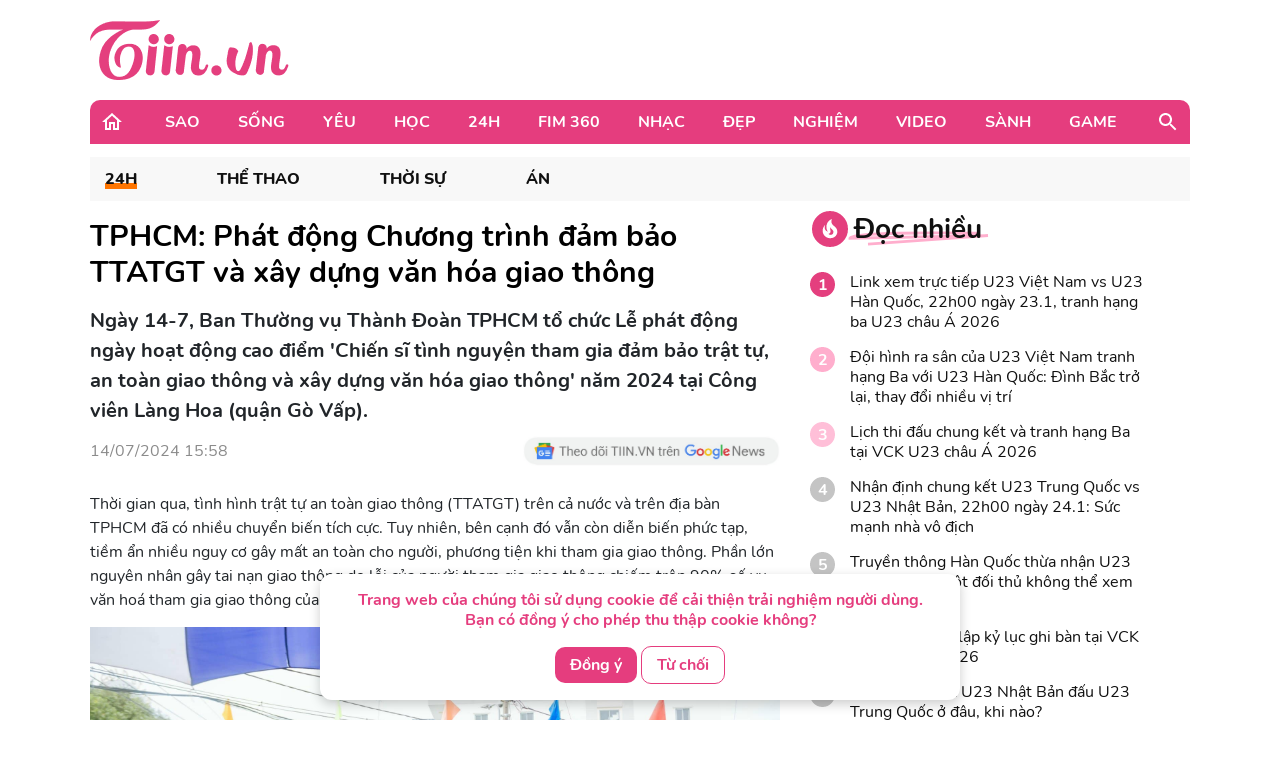

--- FILE ---
content_type: text/html; charset=UTF-8
request_url: https://tiin.vn/chuyen-muc/24/TPHCM-Phat-dong-Chuong-trinh-dam-bao-TTATGT-va-xay-dung-van-hoa-giao-thong.html
body_size: 35234
content:
<!doctype html>
<html lang="vi">
<head>
    <meta charset="UTF-8">
    <meta name="csrf-token" content="SHnHgsAgAWSGtAbJmkmLu3HTb14SpPHvYwPjU63o">
    <meta content="width=device-width, initial-scale=1, minimum-scale=1, maximum-scale=5, user-scalable=1" name="viewport"/>
    <title>
            TPHCM: Phát động Chương trình đảm bảo TTATGT và xây dựng văn hóa giao thông
    </title>
    <meta http-equiv="X-UA-Compatible" content="ie=edge">
    <meta name="google-site-verification" content="lhklZg8qtIf9C7YBlgxDiscoMVv7fIrjzDRhHU6jlWc"/>
    <meta http-equiv="content-language" content="vi"/>
    <meta name="geo.country" content="VN"/>
    <meta name="geo.region" content="VN-HN"/>
    <meta name="geo.placename" content="Hà Nội"/>
    <meta name="geo.position" content="21.033333;105.85"/>
    <meta property="fb:app_id" content="1633476786944919"/>
    <meta property="fb:pages" content="244783322219027"/>
    <meta name="dc.publisher" content="Tiin.vn"/>
    <meta name="dc.identifier" content="Tiin.vn"/>
    <meta name="dc.language" content="vi-VN"/>
    <meta property="og:url" content="https://tiin.vn/chuyen-muc/24/TPHCM-Phat-dong-Chuong-trinh-dam-bao-TTATGT-va-xay-dung-van-hoa-giao-thong.html"/>
    <meta property="og:type" content="article"/>
    <meta name="p:domain_verify" content="46c94fb88828eb5a4a970bfd116824a7"/>
    <meta name="facebook-domain-verification" content="0f1pba8a63bm2cghgmg09lzd7f5sc1" />
                        
        <meta property="description" content="Ngày 14-7, Ban Thường vụ Thành Đoàn TPHCM tổ chức Lễ phát động ngày hoạt động cao điểm &#039;Chiến sĩ tình nguyện tham gia đảm bảo trật tự, an toàn giao thông và xây dựng văn hóa giao thông&#039; năm 2024 tại Công viên Làng Hoa (quận Gò Vấp)."/>
    <meta name="description" content="Ngày 14-7, Ban Thường vụ Thành Đoàn TPHCM tổ chức Lễ phát động ngày hoạt động cao điểm &#039;Chiến sĩ tình nguyện tham gia đảm bảo trật tự, an toàn giao thông và xây dựng văn hóa giao thông&#039; năm 2024 tại Công viên Làng Hoa (quận Gò Vấp)."/>
    <meta property="keywords" content=""/>
    <meta property="og:title" content="TPHCM: Phát động Chương trình đảm bảo TTATGT và xây dựng văn hóa giao thông"/>
    <meta property="og:description" content="Ngày 14-7, Ban Thường vụ Thành Đoàn TPHCM tổ chức Lễ phát động ngày hoạt động cao điểm &#039;Chiến sĩ tình nguyện tham gia đảm bảo trật tự, an toàn giao thông và xây dựng văn hóa giao thông&#039; năm 2024 tại Công viên Làng Hoa (quận Gò Vấp)."/>
    <meta property="og:image"content="https://newsmd2fr.keeng.vn/tiin/archive/imageslead/2024/07/14/thumb4_wjd0wd7ez6resmxefc1jdtk24dqz2q9l8.jpg"/>
    <meta property="og:site_name" content="TPHCM: Phát động Chương trình đảm bảo TTATGT và xây dựng văn hóa giao thông"/>
    <meta name="news_keywords" content="" />
    <meta name="keywords" content="" />
    <link rel="preload" href="https://newsmd2fr.keeng.vn/tiin/archive/imageslead/2024/07/14/thumb4_wjd0wd7ez6resmxefc1jdtk24dqz2q9l8.jpg" as="image" />
    <meta property="dable:title" content="TPHCM: Phát động Chương trình đảm bảo TTATGT và xây dựng văn hóa giao thông">
    <meta property="article:section" content="24H">
    <meta property="dable:item_id" content="3523645">
            <meta property="article:published_time" content="2024-07-14T15:58:00+07:00">
    
            <meta property="article:modified_time" content=""/>
    


    <meta name="dc.source" content="http://www.tiin.vn"/>
    <meta name="dc.language" content="vi-VN"/>
    <meta name="dc.title" content="Trang tin tổng hợp giới trẻ - Tiin.vn"/>
    <meta property="article:publisher" content="https://www.facebook.com/tiin.vn"/>
    <meta property="article:author" content="https://www.facebook.com/tiin.vn"/>
            <link rel="canonical" href="https://tiin.vn/chuyen-muc/24/TPHCM-Phat-dong-Chuong-trinh-dam-bao-TTATGT-va-xay-dung-van-hoa-giao-thong.html"/>
        <meta property="og:video:width" content="400"/>
    <meta property="og:video:height" content="227"/>
    <meta name="robots" content="max-image-preview:large,  noarchive, index, follow"/>
    <meta name="googlebot" content="index,follow"/>
    <meta name="author" content="Tiin" />
    <meta name="slurp" content="index,follow"/>
    <meta name="msnbot" content="index,follow"/>
    <meta name="Facebot" content="index,follow"/>
    <meta name="revisit-after" content="days"/>
    
    <link rel="shortcut icon" href="https://tiin.vn/favicon.ico"/>
    <link rel="stylesheet" href="https://tiin.vn/css/bootstrap.min.css?v=8688">
    <link rel="preload" href="https://tiin.vn/css/bootstrap.min.css?v=8688" as="style">


        
    

    <style>
        .detail video {
            width: 100%;
        }

        .video-js .vjs-big-play-button {
            height: 60px !important;
            left: 50% !important;
            /*line-height: 59px !important;*/
            margin-left: -30px;
            border-radius: 60px !important;
            margin-top: -30px;
            top: 50% !important;
            width: 60px !important;
        }

        .hot_news_img .video-js {
            margin-top: 15px;
        }

        .hot_news_img .vjs_video_3 {
            width: 100%;
        }

        .btn-back {
            background: #ECEDEE;
            border-radius: 5px;
        }
    </style>
    


    <link rel="stylesheet" href="https://tiin.vn/css/index.css?v=8688">
    <link rel="preload" href="https://tiin.vn/css/index.css?v=8688" as="style">
    <link rel="preload" href="https://tiin.vn/fonts/nunito/Nunito-Bold.ttf" as="font" type="font/ttf" crossorigin>
    <link rel="preload" href="https://tiin.vn/fonts/nunito/Nunito-ExtraBold.ttf" as="font" type="font/ttf" crossorigin>
    <link rel="preload" href="https://tiin.vn/fonts/nunito/Nunito-Regular.ttf" as="font" type="font/ttf" crossorigin>

        <!-- Global site tag (gtag.js_wap) - Google Analytics: total-->
        <script>

            (function (i, s, o, g, r, a, m) {
                i['GoogleAnalyticsObject'] = r;
                i[r] = i[r] || function () {
                    (i[r].q = i[r].q || []).push(arguments)
                }, i[r].l = 1 * new Date();
                a = s.createElement(o),
                    m = s.getElementsByTagName(o)[0];
                a.async = 1;
                a.src = g;
                m.parentNode.insertBefore(a, m)
            })(window, document, 'script', 'https://www.google-analytics.com/analytics.js', 'ga');
            ga('create', 'UA-25476266-7', 'auto', 'clientTracker');

            ga('send', 'pageview');
            ga('clientTracker.send', 'pageview');

        </script>

        <!-- Global site tag (gtag.js_wap) - Google Analytics -->
        <script async src="https://www.googletagmanager.com/gtag/js?id=UA-167325170-1"></script>
        <script>
            window.dataLayer = window.dataLayer || [];

            function gtag() {
                dataLayer.push(arguments);
            }

            gtag('js', new Date());

            gtag('config', 'UA-167325170-1');
        </script>


        <!-- Global site tag (gtag.js) - Google Analytics -->
        <script async src="https://www.googletagmanager.com/gtag/js?id=UA-169023656-1"></script>
        <script>
            window.dataLayer = window.dataLayer || [];

            function gtag() {
                dataLayer.push(arguments);
            }

            gtag('js', new Date());

            gtag('config', 'UA-169023656-1');
        </script>

        <!-- Global site tag (gtag.js) - Google Analytics -->
        <script async src="https://www.googletagmanager.com/gtag/js?id=G-6ET3T66WLT"></script>
        <script>
            window.dataLayer = window.dataLayer || [];
            function gtag(){dataLayer.push(arguments);}
            gtag('js', new Date());

            gtag('config', 'G-6ET3T66WLT');
        </script>

    <script async src="https://static.amcdn.vn/tka/cdn.js"; type="text/javascript"></script>
    <script>
        var arfAsync = arfAsync || [];
    </script>
    <script id="arf-core-js" onerror="window.arferrorload=true;" src="//media1.admicro.vn/cms/Arf.min.js"; async></script>

    <!-- Facebook Pixel Code -->
    <script>
        !function (f, b, e, v, n, t, s) {
            if (f.fbq) return;
            n = f.fbq = function () {
                n.callMethod ?
                    n.callMethod.apply(n, arguments) : n.queue.push(arguments)
            };
            if (!f._fbq) f._fbq = n;
            n.push = n;
            n.loaded = !0;
            n.version = '2.0';
            n.queue = [];
            t = b.createElement(e);
            t.async = !0;
            t.src = v;
            s = b.getElementsByTagName(e)[0];
            s.parentNode.insertBefore(t, s)
        }(window, document, 'script',
            'https://connect.facebook.net/en_US/fbevents.js');
        fbq('init', '132988607389732');
        fbq('track', 'PageView');
    </script>
    <noscript><img height="1" width="1" style="display:none"
            src="https://www.facebook.com/tr?id=132988607389732&ev=PageView&noscript=1" /></noscript>
    <!-- End Facebook Pixel Code -->
     
    
    <script async src="https://securepubads.g.doubleclick.net/tag/js/gpt.js" crossorigin="anonymous"></script>
    <script>
        window.googletag = window.googletag || {cmd: []};
        googletag.cmd.push(function() {
            googletag.defineSlot('/55237200/vtm_tiin/vtm_tiin_web_right', [300, 250], 'div-gpt-ad-1757665183200-0').addService(googletag.pubads());
            googletag.pubads().enableSingleRequest();
            googletag.enableServices();
        });
    </script>

</head>
<div id="cookie-consent" class="cookie-consent-box hidden">
    <p>Trang web của chúng tôi sử dụng cookie để cải thiện trải nghiệm người dùng. Bạn có đồng ý cho phép thu thập cookie không?</p>
    <button class="accept-cookie" id="accept-cookie">Đồng ý</button>
    <button class="decline-cookie" id="decline-cookie">Từ chối</button>
</div>

<script>
    document.addEventListener('DOMContentLoaded', () => {
        const consentBox = document.getElementById('cookie-consent');
        if (!consentBox) return;

        // 1️⃣ Kiểm tra xem cookie_consent đã tồn tại chưa
        const hasConsent = document.cookie.split('; ').some(row => row.startsWith('cookie_consent='));
        console.log('hasConsent:', hasConsent);
        

        if (!hasConsent) {
            // 2️⃣ Nếu chưa có cookie => hiển thị box với hiệu ứng sau 1 chút (tránh nháy)
            consentBox.classList.remove('hidden');
            setTimeout(() => consentBox.classList.add('show'), 200);
        }

        // 3️⃣ Khi người dùng bấm chọn
        const setConsent = (value) => {
            const expires = new Date(Date.now() + 180 * 864e5).toUTCString(); // 6 tháng
            document.cookie = `cookie_consent=${value}; expires=${expires}; path=/`;

            // Ẩn box với hiệu ứng trượt xuống
            consentBox.classList.remove('show');
            consentBox.classList.add('hide');
            setTimeout(() => consentBox.classList.add('hidden'), 600);
        };

        document.getElementById('accept-cookie').addEventListener('click', () => setConsent('accepted'));
        document.getElementById('decline-cookie').addEventListener('click', () => setConsent('declined'));
    });
</script>




<body>
<div id="app" class="wrap-1100 mx-auto" >


    <div id="fb-root"></div>
    <script async defer crossorigin="anonymous"
            src="https://connect.facebook.net/vi_VN/sdk.js#xfbml=1&version=v8.0&appId=1877625995669578&autoLogAppEvents=1"
            nonce="r6YlZeoO"></script>


        <script defer>
        function logClick(position, linkRedirect) {
            let apiLog = 'https://apiv2.tiin.vn/apitiinservice/clickView';
            var formdata = new FormData();
            formdata.append('check',position);
            formdata.append('source','web');
            fetch(apiLog,
                {
                    method: "POST",
                    body: formdata
                })
                .then(function(res){ console.log('then',res) })
                .catch(function(res){ console.log('catch',res) })
        }
    </script>

    <div id="AdvHomeTop" style="text-align: center" class="ads-common-box"
         data-id="50065" data-value="AdvHomeTop"
    >
                    <script defer type="text/javascript">
	/* load placement: tiin-billboard, for account: Viettel, site: tiin.vn, size: 970x250 - display */
	var _avlVar = _avlVar || [];
	_avlVar.push(["9a5a2f94f94e43d1a4ffc5027a9f3c33","[yo_page_url]","[width]","[height]"]);
</script>
<script defer type="text/javascript" src="//ss.yomedia.vn/js/yomedia-sdk.js?v=3" id="s-9a5a2f94f94e43d1a4ffc5027a9f3c33" async></script>
            </div>

<div class="container"
     style="background-image: url('https://newsmd2fr.keeng.vn/tiin/archive/flash/2022/02/16/ef94abc38210be6fcebc21b57c1146ad.png'); background-size: 100% 96px; background-repeat: no-repeat; width: 1280px;background-color: white">
    <div class="row justify-content-between align-items-center" style="padding: 20px 0">
                    <div class="col-md-2 mb-0">
                <a href="https://tiin.vn" title="Trang tin tức tổng hợp giới trẻ - Tiin.vn">
                    <img style="width:199px" src="https://tiin.vn/images/footer/logo.png" class="lazyload"
                         alt="Trang tin tức tổng hợp giới trẻ - Tiin.vn">
                </a>
            </div>
        
    </div>

</div>


    <div class="menu-header container" style="border-radius: 10px 10px 0px 0px;">
        <div class="container-menu position-relative h-100 d-flex align-items-center">
            <a style="margin: 0 22px 0 10px" href="https://tiin.vn">
                <img class="lazyload" data-src="https://tiin.vn/images/header/home.svg" alt="tiin.vn">
            </a>

            <div class="mr-auto">
                                                                                        <div class="item" style="display: table-cell">
                                <a class="title d-block"
                                   href="https://tiin.vn/sao.html">Sao</a>
                                <div class="box-item position-absolute container">
                                    <a href="https://tiin.vn/sao.html"
                                       class="parent-cate-title">Sao</a>
                                    <div class="clearfix row" style="padding-right: 15px">
                                        <ul class="list-sub-cate col-md-2">
                                                                                            <a href="https://tiin.vn/sao/sao-viet.html">
                                                    <li class="sub-cate-item">Sao Việt</li>
                                                </a>
                                                                                            <a href="https://tiin.vn/sao/sao-han.html">
                                                    <li class="sub-cate-item">Sao châu Á</li>
                                                </a>
                                                                                            <a href="https://tiin.vn/sao/sao-hollywood.html">
                                                    <li class="sub-cate-item">Sao Âu Mỹ</li>
                                                </a>
                                                                                    </ul>
                                        <div class="news col-md-10" style="margin-top: -20px">
                                            <div class="row">
                                                                                                                                                            <div class="news-item col-md-3">
                                                            <a class="link" href="https://tiin.vn/chuyen-muc/sao/minh-tinh-vi-sao-dua-anh-toi-dot-ngot-qua-doi.html">
                                                                <img
                                                                    data-src="https://newsmd2fr.keeng.vn/tiin/archive/imageslead/2026/01/24/thumb00_vz584frjp9w6fgcr97b2bp6zsahvtpfw8wap_320.jpg"
                                                                    class="lazyload" style="width: 215px">
                                                            </a>
                                                            <a href="https://tiin.vn/chuyen-muc/sao/minh-tinh-vi-sao-dua-anh-toi-dot-ngot-qua-doi.html">
                                                                <p class="news-title">
                                                                    Minh tinh Vì Sao Đưa Anh Tới đột ngột qua đời
                                                                                                                                    </p>
                                                            </a>
                                                        </div>
                                                                                                            <div class="news-item col-md-3">
                                                            <a class="link" href="https://tiin.vn/chuyen-muc/sao/khoi-dong-tet-hanh-phuc-mua-4-ho-tro-nguoi-ngheo-don-xuan-2026.html">
                                                                <img
                                                                    data-src="https://newsmd2fr.keeng.vn/tiin/archive/imageslead/2026/01/23/thumb00_k642fhhcft6dmxcf5ix6rn7na2u477q67wap_320.jpg"
                                                                    class="lazyload" style="width: 215px">
                                                            </a>
                                                            <a href="https://tiin.vn/chuyen-muc/sao/khoi-dong-tet-hanh-phuc-mua-4-ho-tro-nguoi-ngheo-don-xuan-2026.html">
                                                                <p class="news-title">
                                                                    Khởi động &#039;Tết Hạnh phúc&#039; mùa 4, hỗ trợ người nghèo đón Xuân 2026
                                                                                                                                    </p>
                                                            </a>
                                                        </div>
                                                                                                            <div class="news-item col-md-3">
                                                            <a class="link" href="https://tiin.vn/chuyen-muc/sao/lo-so-tien-mot-ngoi-sao-hang-a-mung-cuoi-vo-chong-kim-woo-bin-shin-min-ah.html">
                                                                <img
                                                                    data-src="https://newsmd2fr.keeng.vn/tiin/archive/imageslead/2026/01/24/thumb00_wtsx6ugp25d68i7stguvsrxnf1jb20j69wap_320.jpg"
                                                                    class="lazyload" style="width: 215px">
                                                            </a>
                                                            <a href="https://tiin.vn/chuyen-muc/sao/lo-so-tien-mot-ngoi-sao-hang-a-mung-cuoi-vo-chong-kim-woo-bin-shin-min-ah.html">
                                                                <p class="news-title">
                                                                    Lộ số tiền một ngôi sao hạng A mừng cưới vợ chồng Kim Woo Bin - Shin Min Ah
                                                                                                                                    </p>
                                                            </a>
                                                        </div>
                                                                                                            <div class="news-item col-md-3">
                                                            <a class="link" href="https://tiin.vn/chuyen-muc/sao/website-ung-dung-nghe-nhac-mang-ve-gan-300-ti-dong-tien-ban-quyen-nam-2025.html">
                                                                <img
                                                                    data-src="https://newsmd2fr.keeng.vn/tiin/archive/imageslead/2026/01/23/thumb00_kokzq9bb15xkqdoi0a7tlkjysf6vag3a1wap_320.jpg"
                                                                    class="lazyload" style="width: 215px">
                                                            </a>
                                                            <a href="https://tiin.vn/chuyen-muc/sao/website-ung-dung-nghe-nhac-mang-ve-gan-300-ti-dong-tien-ban-quyen-nam-2025.html">
                                                                <p class="news-title">
                                                                    Website, ứng dụng nghe nhạc mang về gần 300 tỉ đồng tiền bản quyền năm 2025
                                                                                                                                    </p>
                                                            </a>
                                                        </div>
                                                                                                                                                </div>
                                        </div>
                                    </div>
                                </div>
                            </div>
                                                                                                <div class="item" style="display: table-cell">
                                <a class="title d-block"
                                   href="https://tiin.vn/song.html">Sống</a>
                                <div class="box-item position-absolute container">
                                    <a href="https://tiin.vn/song.html"
                                       class="parent-cate-title">Sống</a>
                                    <div class="clearfix row" style="padding-right: 15px">
                                        <ul class="list-sub-cate col-md-2">
                                                                                            <a href="https://tiin.vn/song/loi-song.html">
                                                    <li class="sub-cate-item">Lối sống</li>
                                                </a>
                                                                                            <a href="https://tiin.vn/song/phong-cach.html">
                                                    <li class="sub-cate-item">Phong cách</li>
                                                </a>
                                                                                            <a href="https://tiin.vn/song/check-in.html">
                                                    <li class="sub-cate-item">Check-in</li>
                                                </a>
                                                                                            <a href="https://tiin.vn/song/vba.html">
                                                    <li class="sub-cate-item">VBA</li>
                                                </a>
                                                                                            <a href="https://tiin.vn/song/hot-trend.html">
                                                    <li class="sub-cate-item">Hot Trend</li>
                                                </a>
                                                                                    </ul>
                                        <div class="news col-md-10" style="margin-top: -20px">
                                            <div class="row">
                                                                                                                                                            <div class="news-item col-md-3">
                                                            <a class="link" href="https://tiin.vn/chuyen-muc/song/them-chung-chi-tieng-anh-duoc-cong-nhan-xet-dau-ra-dai-hoc.html">
                                                                <img
                                                                    data-src="https://newsmd2fr.keeng.vn/tiin/archive/imageslead/2026/01/25/thumb00_ixke0wyrkm69nbp3hf65nb17hbz2qz527wap_320.jpg"
                                                                    class="lazyload" style="width: 215px">
                                                            </a>
                                                            <a href="https://tiin.vn/chuyen-muc/song/them-chung-chi-tieng-anh-duoc-cong-nhan-xet-dau-ra-dai-hoc.html">
                                                                <p class="news-title">
                                                                    Thêm chứng chỉ tiếng Anh được công nhận xét đầu ra đại học
                                                                                                                                    </p>
                                                            </a>
                                                        </div>
                                                                                                            <div class="news-item col-md-3">
                                                            <a class="link" href="https://tiin.vn/chuyen-muc/song/gia-lai-thieu-nien-dieu-khien-xe-may-bang-mot-banh-de-quay-video-dang-len-mang.html">
                                                                <img
                                                                    data-src="https://newsmd2fr.keeng.vn/tiin/archive/imageslead/2026/01/25/thumb00_ibtur0ii95fgmawkt66b93bncofj9p0f8wap_320.jpg"
                                                                    class="lazyload" style="width: 215px">
                                                            </a>
                                                            <a href="https://tiin.vn/chuyen-muc/song/gia-lai-thieu-nien-dieu-khien-xe-may-bang-mot-banh-de-quay-video-dang-len-mang.html">
                                                                <p class="news-title">
                                                                    Gia Lai: Thiếu niên điều khiển xe máy bằng một bánh để quay video đăng lên mạng
                                                                                                                                    </p>
                                                            </a>
                                                        </div>
                                                                                                            <div class="news-item col-md-3">
                                                            <a class="link" href="https://tiin.vn/chuyen-muc/song/ha-noi-phat-trien-du-lich-cong-dong-ven-song-hong-tai-xa-hong-van.html">
                                                                <img
                                                                    data-src="https://newsmd2fr.keeng.vn/tiin/archive/imageslead/2026/01/25/thumb00_j1lh67i9w9c7vejh0xk5q06t6h7ypk6u1wap_320.jpg"
                                                                    class="lazyload" style="width: 215px">
                                                            </a>
                                                            <a href="https://tiin.vn/chuyen-muc/song/ha-noi-phat-trien-du-lich-cong-dong-ven-song-hong-tai-xa-hong-van.html">
                                                                <p class="news-title">
                                                                    Hà Nội: Phát triển du lịch cộng đồng ven sông Hồng tại xã Hồng Vân
                                                                                                                                    </p>
                                                            </a>
                                                        </div>
                                                                                                            <div class="news-item col-md-3">
                                                            <a class="link" href="https://tiin.vn/chuyen-muc/song/kham-pha-tet-ban-lang-o-lang-van-hoa.html">
                                                                <img
                                                                    data-src="https://newsmd2fr.keeng.vn/tiin/archive/imageslead/2026/01/25/thumb00_do586spu13vkm8zgcmxvqeh7zfiwcpo93wap_320.jpg"
                                                                    class="lazyload" style="width: 215px">
                                                            </a>
                                                            <a href="https://tiin.vn/chuyen-muc/song/kham-pha-tet-ban-lang-o-lang-van-hoa.html">
                                                                <p class="news-title">
                                                                    Khám phá ‘Tết bản làng’ ở Làng Văn hóa
                                                                                                                                    </p>
                                                            </a>
                                                        </div>
                                                                                                                                                </div>
                                        </div>
                                    </div>
                                </div>
                            </div>
                                                                                                <div class="item" style="display: table-cell">
                                <a class="title d-block"
                                   href="https://tiin.vn/yeu.html">Yêu</a>
                                <div class="box-item position-absolute container">
                                    <a href="https://tiin.vn/yeu.html"
                                       class="parent-cate-title">Yêu</a>
                                    <div class="clearfix row" style="padding-right: 15px">
                                        <ul class="list-sub-cate col-md-2">
                                                                                            <a href="https://tiin.vn/yeu/nhat-ky.html">
                                                    <li class="sub-cate-item">Nhật ký</li>
                                                </a>
                                                                                            <a href="https://tiin.vn/yeu/love-story.html">
                                                    <li class="sub-cate-item">Love Story</li>
                                                </a>
                                                                                            <a href="https://tiin.vn/yeu/360-do-yeu.html">
                                                    <li class="sub-cate-item">360 độ Yêu</li>
                                                </a>
                                                                                    </ul>
                                        <div class="news col-md-10" style="margin-top: -20px">
                                            <div class="row">
                                                                                                                                                            <div class="news-item col-md-3">
                                                            <a class="link" href="https://tiin.vn/chuyen-muc/yeu/tha-de-con-e-con-hon-ga-vao-nha-co-3-dau-hieu-nay.html">
                                                                <img
                                                                    data-src="https://newsmd2fr.keeng.vn/tiin/archive/imageslead/2026/01/19/thumb00_d9da22135eee08ef56ff7ffc5f06e771wap_320.jpg"
                                                                    class="lazyload" style="width: 215px">
                                                            </a>
                                                            <a href="https://tiin.vn/chuyen-muc/yeu/tha-de-con-e-con-hon-ga-vao-nha-co-3-dau-hieu-nay.html">
                                                                <p class="news-title">
                                                                    Thà để con &#039;ế&#039; còn hơn gả vào nhà có 3 dấu hiệu này
                                                                                                                                    </p>
                                                            </a>
                                                        </div>
                                                                                                            <div class="news-item col-md-3">
                                                            <a class="link" href="https://tiin.vn/chuyen-muc/yeu/khi-doi-song-hon-nhan-phoi-tran-tren-mang.html">
                                                                <img
                                                                    data-src="https://newsmd2fr.keeng.vn/tiin/archive/imageslead/2026/01/10/thumb00_l64gz57v3nu6nk6mufv647h55p47pes49wap_320.jpg"
                                                                    class="lazyload" style="width: 215px">
                                                            </a>
                                                            <a href="https://tiin.vn/chuyen-muc/yeu/khi-doi-song-hon-nhan-phoi-tran-tren-mang.html">
                                                                <p class="news-title">
                                                                    Khi đời sống hôn nhân &#039;phơi trần&#039; trên mạng
                                                                                                                                    </p>
                                                            </a>
                                                        </div>
                                                                                                            <div class="news-item col-md-3">
                                                            <a class="link" href="https://tiin.vn/chuyen-muc/yeu/ra-soat-cac-quy-dinh-luat-hon-nhan-va-gia-dinh-nam-2014-de-phu-hop-tinh-hinh-moi.html">
                                                                <img
                                                                    data-src="https://newsmd2fr.keeng.vn/tiin/archive/imageslead/2025/12/24/thumb00_xmkie2k3pa74cwkkwtlwufixqano9g7r5wap_320.jpg"
                                                                    class="lazyload" style="width: 215px">
                                                            </a>
                                                            <a href="https://tiin.vn/chuyen-muc/yeu/ra-soat-cac-quy-dinh-luat-hon-nhan-va-gia-dinh-nam-2014-de-phu-hop-tinh-hinh-moi.html">
                                                                <p class="news-title">
                                                                    Rà soát các quy định Luật Hôn nhân và Gia đình năm 2014 để phù hợp tình hình mới
                                                                                                                                    </p>
                                                            </a>
                                                        </div>
                                                                                                            <div class="news-item col-md-3">
                                                            <a class="link" href="https://tiin.vn/chuyen-muc/yeu/ky-thuat-us-hifu-mang-lai-phep-mau-cho-gia-dinh-hiem-muon.html">
                                                                <img
                                                                    data-src="https://newsmd2fr.keeng.vn/tiin/archive/imageslead/2025/12/18/thumb00_tcpj05rse6j577d8uxd4tafcem94ctj35wap_320.jpg"
                                                                    class="lazyload" style="width: 215px">
                                                            </a>
                                                            <a href="https://tiin.vn/chuyen-muc/yeu/ky-thuat-us-hifu-mang-lai-phep-mau-cho-gia-dinh-hiem-muon.html">
                                                                <p class="news-title">
                                                                    Kỹ thuật US-HIFU mang lại phép màu cho gia đình hiếm muộn
                                                                                                                                    </p>
                                                            </a>
                                                        </div>
                                                                                                                                                </div>
                                        </div>
                                    </div>
                                </div>
                            </div>
                                                                                                <div class="item" style="display: table-cell">
                                <a class="title d-block"
                                   href="https://tiin.vn/hoc.html">Học</a>
                                <div class="box-item position-absolute container">
                                    <a href="https://tiin.vn/hoc.html"
                                       class="parent-cate-title">Học</a>
                                    <div class="clearfix row" style="padding-right: 15px">
                                        <ul class="list-sub-cate col-md-2">
                                                                                            <a href="https://tiin.vn/hoc/tuyen-sinh.html">
                                                    <li class="sub-cate-item">Tuyển sinh</li>
                                                </a>
                                                                                            <a href="https://tiin.vn/hoc/con-nha-nguoi-ta.html">
                                                    <li class="sub-cate-item">Con nhà người ta</li>
                                                </a>
                                                                                            <a href="https://tiin.vn/hoc/bi-kip.html">
                                                    <li class="sub-cate-item">Bí kíp</li>
                                                </a>
                                                                                            <a href="https://tiin.vn/hoc/ong-kinh-hoc-duong.html">
                                                    <li class="sub-cate-item">Ống kính học đường</li>
                                                </a>
                                                                                    </ul>
                                        <div class="news col-md-10" style="margin-top: -20px">
                                            <div class="row">
                                                                                                                                                            <div class="news-item col-md-3">
                                                            <a class="link" href="https://tiin.vn/chuyen-muc/hoc/dat-lan-ranh-do-trong-lien-ket-dao-tao-nghe-voi-nuoc-ngoai.html">
                                                                <img
                                                                    data-src="https://newsmd2fr.keeng.vn/tiin/archive/imageslead/2026/01/23/thumb00_od8jm6v9knr0tbr4co7xs4or1gfo08oj7wap_320.jpg"
                                                                    class="lazyload" style="width: 215px">
                                                            </a>
                                                            <a href="https://tiin.vn/chuyen-muc/hoc/dat-lan-ranh-do-trong-lien-ket-dao-tao-nghe-voi-nuoc-ngoai.html">
                                                                <p class="news-title">
                                                                    Đặt &#039;lằn ranh đỏ&#039; trong liên kết đào tạo nghề với nước ngoài
                                                                                                                                    </p>
                                                            </a>
                                                        </div>
                                                                                                            <div class="news-item col-md-3">
                                                            <a class="link" href="https://tiin.vn/chuyen-muc/hoc/phan-dau-ty-le-lao-dong-co-trinh-do-cao-dang-dai-hoc-dat-it-nhat-20-tro-len.html">
                                                                <img
                                                                    data-src="https://newsmd2fr.keeng.vn/tiin/archive/imageslead/2026/01/23/thumb00_dq63130e7glja7hfqo73rx9umozifb5o4wap_320.jpg"
                                                                    class="lazyload" style="width: 215px">
                                                            </a>
                                                            <a href="https://tiin.vn/chuyen-muc/hoc/phan-dau-ty-le-lao-dong-co-trinh-do-cao-dang-dai-hoc-dat-it-nhat-20-tro-len.html">
                                                                <p class="news-title">
                                                                    Phấn đấu tỷ lệ lao động có trình độ cao đẳng, đại học đạt ít nhất 20% trở lên
                                                                                                                                    </p>
                                                            </a>
                                                        </div>
                                                                                                            <div class="news-item col-md-3">
                                                            <a class="link" href="https://tiin.vn/chuyen-muc/hoc/tuyen-sinh-dai-hoc-nam-2026-no-ro-phuong-thuc-xet-tuyen-ket-hop.html">
                                                                <img
                                                                    data-src="https://newsmd2fr.keeng.vn/tiin/archive/imageslead/2026/01/23/thumb00_ojwgkn7ejoh6bt9l7xzkh5iypmmsg2j44wap_320.jpg"
                                                                    class="lazyload" style="width: 215px">
                                                            </a>
                                                            <a href="https://tiin.vn/chuyen-muc/hoc/tuyen-sinh-dai-hoc-nam-2026-no-ro-phuong-thuc-xet-tuyen-ket-hop.html">
                                                                <p class="news-title">
                                                                    Tuyển sinh đại học năm 2026: Nở rộ phương thức xét tuyển kết hợp
                                                                                                                                    </p>
                                                            </a>
                                                        </div>
                                                                                                            <div class="news-item col-md-3">
                                                            <a class="link" href="https://tiin.vn/chuyen-muc/hoc/hon-90-truong-hoc-tai-lang-son-cho-hoc-sinh-nghi-hoc-hoac-hoc-online-vi-ret-dam-ret-hai.html">
                                                                <img
                                                                    data-src="https://newsmd2fr.keeng.vn/tiin/archive/imageslead/2026/01/22/thumb00_8ljqsln1v5j2axn7duclxkqz7t8zxm7m4wap_320.jpg"
                                                                    class="lazyload" style="width: 215px">
                                                            </a>
                                                            <a href="https://tiin.vn/chuyen-muc/hoc/hon-90-truong-hoc-tai-lang-son-cho-hoc-sinh-nghi-hoc-hoac-hoc-online-vi-ret-dam-ret-hai.html">
                                                                <p class="news-title">
                                                                    Hơn 90% trường học tại Lạng Sơn cho học sinh nghỉ học hoặc học online vì rét đậm, rét hại
                                                                                                                                    </p>
                                                            </a>
                                                        </div>
                                                                                                                                                </div>
                                        </div>
                                    </div>
                                </div>
                            </div>
                                                                                                <div class="item" style="display: table-cell">
                                <a class="title d-block"
                                   href="https://tiin.vn/24.html">24H</a>
                                <div class="box-item position-absolute container">
                                    <a href="https://tiin.vn/24.html"
                                       class="parent-cate-title">24H</a>
                                    <div class="clearfix row" style="padding-right: 15px">
                                        <ul class="list-sub-cate col-md-2">
                                                                                            <a href="https://tiin.vn/24/the.html">
                                                    <li class="sub-cate-item">Thể Thao</li>
                                                </a>
                                                                                            <a href="https://tiin.vn/24/thoi-su.html">
                                                    <li class="sub-cate-item">Thời sự</li>
                                                </a>
                                                                                            <a href="https://tiin.vn/24/an.html">
                                                    <li class="sub-cate-item">Án</li>
                                                </a>
                                                                                    </ul>
                                        <div class="news col-md-10" style="margin-top: -20px">
                                            <div class="row">
                                                                                                                                                            <div class="news-item col-md-3">
                                                            <a class="link" href="https://tiin.vn/chuyen-muc/thoi-su/dung-lai-mai-nha-giu-am-long-dan.html">
                                                                <img
                                                                    data-src="https://newsmd2fr.keeng.vn/tiin/archive/imageslead/2026/01/25/thumb00_0pukiif88gtgrkfav1y5r55lc0wnoa864wap_320.jpg"
                                                                    class="lazyload" style="width: 215px">
                                                            </a>
                                                            <a href="https://tiin.vn/chuyen-muc/thoi-su/dung-lai-mai-nha-giu-am-long-dan.html">
                                                                <p class="news-title">
                                                                    Dựng lại mái nhà, giữ ấm lòng dân
                                                                                                                                    </p>
                                                            </a>
                                                        </div>
                                                                                                            <div class="news-item col-md-3">
                                                            <a class="link" href="https://tiin.vn/chuyen-muc/thoi-su/tet-som-trong-nhung-ngoi-nha-mang-ten-chien-dich-quang-trung.html">
                                                                <img
                                                                    data-src="https://newsmd2fr.keeng.vn/tiin/archive/imageslead/2026/01/25/thumb00_wdmmhrrlxyqtljf8zdfu1n61exe7dad27wap_320.jpg"
                                                                    class="lazyload" style="width: 215px">
                                                            </a>
                                                            <a href="https://tiin.vn/chuyen-muc/thoi-su/tet-som-trong-nhung-ngoi-nha-mang-ten-chien-dich-quang-trung.html">
                                                                <p class="news-title">
                                                                    Tết sớm trong những ngôi nhà mang tên &#039;Chiến dịch Quang Trung&#039;
                                                                                                                                    </p>
                                                            </a>
                                                        </div>
                                                                                                            <div class="news-item col-md-3">
                                                            <a class="link" href="https://tiin.vn/chuyen-muc/thoi-su/doi-pho-voi-benh-xuong-khop-mua-lanh.html">
                                                                <img
                                                                    data-src="https://newsmd2fr.keeng.vn/tiin/archive/imageslead/2026/01/25/thumb00_lyog4q487wnm0oggktewv56a3fbesm8n3wap_320.jpg"
                                                                    class="lazyload" style="width: 215px">
                                                            </a>
                                                            <a href="https://tiin.vn/chuyen-muc/thoi-su/doi-pho-voi-benh-xuong-khop-mua-lanh.html">
                                                                <p class="news-title">
                                                                    Đối phó với bệnh xương khớp mùa lạnh
                                                                                                                                    </p>
                                                            </a>
                                                        </div>
                                                                                                            <div class="news-item col-md-3">
                                                            <a class="link" href="https://tiin.vn/chuyen-muc/thoi-su/cham-lo-tet-cho-hoc-sinh-mo-coi-khuyet-tat.html">
                                                                <img
                                                                    data-src="https://newsmd2fr.keeng.vn/tiin/archive/imageslead/2026/01/25/thumb00_ieyhexfp8igvdky14ceczg23w1ezdae08wap_320.jpg"
                                                                    class="lazyload" style="width: 215px">
                                                            </a>
                                                            <a href="https://tiin.vn/chuyen-muc/thoi-su/cham-lo-tet-cho-hoc-sinh-mo-coi-khuyet-tat.html">
                                                                <p class="news-title">
                                                                    Chăm lo tết cho học sinh mồ côi, khuyết tật
                                                                                                                                    </p>
                                                            </a>
                                                        </div>
                                                                                                                                                </div>
                                        </div>
                                    </div>
                                </div>
                            </div>
                                                                                                <div class="item" style="display: table-cell">
                                <a class="title d-block"
                                   href="https://tiin.vn/phim.html">Fim 360</a>
                                <div class="box-item position-absolute container">
                                    <a href="https://tiin.vn/phim.html"
                                       class="parent-cate-title">Fim 360</a>
                                    <div class="clearfix row" style="padding-right: 15px">
                                        <ul class="list-sub-cate col-md-2">
                                                                                            <a href="https://tiin.vn/phim/phim-viet.html">
                                                    <li class="sub-cate-item">Phim Việt</li>
                                                </a>
                                                                                            <a href="https://tiin.vn/phim/phim-au-my.html">
                                                    <li class="sub-cate-item">Phim Âu Mỹ</li>
                                                </a>
                                                                                            <a href="https://tiin.vn/phim/phim-chau-a.html">
                                                    <li class="sub-cate-item">Phim Châu Á</li>
                                                </a>
                                                                                    </ul>
                                        <div class="news col-md-10" style="margin-top: -20px">
                                            <div class="row">
                                                                                                                                                            <div class="news-item col-md-3">
                                                            <a class="link" href="https://tiin.vn/chuyen-muc/phim/nhung-bo-phim-dinh-dam-tuot-de-cu-oscar-2026.html">
                                                                <img
                                                                    data-src="https://newsmd2fr.keeng.vn/tiin/archive/imageslead/2026/01/24/thumb00_ctlwgok6cb60r8l897algl8f03ro0r831wap_320.jpg"
                                                                    class="lazyload" style="width: 215px">
                                                            </a>
                                                            <a href="https://tiin.vn/chuyen-muc/phim/nhung-bo-phim-dinh-dam-tuot-de-cu-oscar-2026.html">
                                                                <p class="news-title">
                                                                    Những bộ phim đình đám tuột đề cử Oscar 2026
                                                                                                                                    </p>
                                                            </a>
                                                        </div>
                                                                                                            <div class="news-item col-md-3">
                                                            <a class="link" href="https://tiin.vn/chuyen-muc/phim/avatar-lan-dau-khong-duoc-de-cu-phim-hay-nhat-tai-oscar.html">
                                                                <img
                                                                    data-src="https://newsmd2fr.keeng.vn/tiin/archive/imageslead/2026/01/24/thumb00_pgv65izmluqlbd2gaxth1hbnmh9sdd3c8wap_320.jpg"
                                                                    class="lazyload" style="width: 215px">
                                                            </a>
                                                            <a href="https://tiin.vn/chuyen-muc/phim/avatar-lan-dau-khong-duoc-de-cu-phim-hay-nhat-tai-oscar.html">
                                                                <p class="news-title">
                                                                    Avatar lần đầu không được đề cử Phim hay nhất tại Oscar
                                                                                                                                    </p>
                                                            </a>
                                                        </div>
                                                                                                            <div class="news-item col-md-3">
                                                            <a class="link" href="https://tiin.vn/chuyen-muc/phim-viet/phim-tet-2026-su-tro-lai-cua-nhung-cai-ten-bao-chung-phong-ve.html">
                                                                <img
                                                                    data-src="https://newsmd2fr.keeng.vn/tiin/archive/imageslead/2026/01/23/thumb00_47mr3286gus33mlxzfftzmep2q7u4rwo5wap_320.jpg"
                                                                    class="lazyload" style="width: 215px">
                                                            </a>
                                                            <a href="https://tiin.vn/chuyen-muc/phim-viet/phim-tet-2026-su-tro-lai-cua-nhung-cai-ten-bao-chung-phong-ve.html">
                                                                <p class="news-title">
                                                                    Phim Tết 2026: Sự trở lại của những cái tên &#039;bảo chứng&#039; phòng vé
                                                                                                                                    </p>
                                                            </a>
                                                        </div>
                                                                                                            <div class="news-item col-md-3">
                                                            <a class="link" href="https://tiin.vn/chuyen-muc/phim/phim-tet-2026-tho-oi-cho-ra-mat-dan-dien-vien-voi-nhieu-guong-mat-moi.html">
                                                                <img
                                                                    data-src="https://newsmd2fr.keeng.vn/tiin/archive/imageslead/2026/01/22/thumb00_9adsjukeht018d5wp86bswopad9fww8d8wap_320.jpg"
                                                                    class="lazyload" style="width: 215px">
                                                            </a>
                                                            <a href="https://tiin.vn/chuyen-muc/phim/phim-tet-2026-tho-oi-cho-ra-mat-dan-dien-vien-voi-nhieu-guong-mat-moi.html">
                                                                <p class="news-title">
                                                                    Phim Tết 2026 &#039;Thỏ Ơi!!&#039; cho ra mắt dàn diễn viên với nhiều gương mặt mới
                                                                                                                                    </p>
                                                            </a>
                                                        </div>
                                                                                                                                                </div>
                                        </div>
                                    </div>
                                </div>
                            </div>
                                                                                                <div class="item" style="display: table-cell">
                                <a class="title d-block"
                                   href="https://tiin.vn/nhac.html">Nhạc</a>
                                <div class="box-item position-absolute container">
                                    <a href="https://tiin.vn/nhac.html"
                                       class="parent-cate-title">Nhạc</a>
                                    <div class="clearfix row" style="padding-right: 15px">
                                        <ul class="list-sub-cate col-md-2">
                                                                                            <a href="https://tiin.vn/nhac/nhac-viet.html">
                                                    <li class="sub-cate-item">Nhạc Việt</li>
                                                </a>
                                                                                            <a href="https://tiin.vn/nhac/nhac-chau-a.html">
                                                    <li class="sub-cate-item">Nhạc Châu Á</li>
                                                </a>
                                                                                            <a href="https://tiin.vn/nhac/nhac-au-my.html">
                                                    <li class="sub-cate-item">Nhạc Âu Mỹ</li>
                                                </a>
                                                                                    </ul>
                                        <div class="news col-md-10" style="margin-top: -20px">
                                            <div class="row">
                                                                                                                                                            <div class="news-item col-md-3">
                                                            <a class="link" href="https://tiin.vn/chuyen-muc/nhac/nhom-nhac-uprize-vua-debut-da-ruc-rich-phat-hanh-album-thu-2.html">
                                                                <img
                                                                    data-src="https://newsmd2fr.keeng.vn/tiin/archive/imageslead/2026/01/21/thumb00_9174e5637ab458ad09f275b701059785wap_320.jpg"
                                                                    class="lazyload" style="width: 215px">
                                                            </a>
                                                            <a href="https://tiin.vn/chuyen-muc/nhac/nhom-nhac-uprize-vua-debut-da-ruc-rich-phat-hanh-album-thu-2.html">
                                                                <p class="news-title">
                                                                    Nhóm nhạc UPRIZE vừa debut đã rục rịch phát hành album thứ 2?
                                                                                                                                    </p>
                                                            </a>
                                                        </div>
                                                                                                            <div class="news-item col-md-3">
                                                            <a class="link" href="https://tiin.vn/chuyen-muc/nhac-viet/kien-tao-lo-trinh-dua-nghe-si-viet-vuon-tam-quoc-te-1.html">
                                                                <img
                                                                    data-src="https://newsmd2fr.keeng.vn/tiin/archive/imageslead/2026/01/21/thumb00_3bbecbb0f64f95a332dc7040d9f68638wap_320.jpg"
                                                                    class="lazyload" style="width: 215px">
                                                            </a>
                                                            <a href="https://tiin.vn/chuyen-muc/nhac-viet/kien-tao-lo-trinh-dua-nghe-si-viet-vuon-tam-quoc-te-1.html">
                                                                <p class="news-title">
                                                                    Kiến tạo lộ trình đưa nghệ sĩ Việt vươn tầm quốc tế
                                                                                                                                    </p>
                                                            </a>
                                                        </div>
                                                                                                            <div class="news-item col-md-3">
                                                            <a class="link" href="https://tiin.vn/chuyen-muc/nhac/ai-va-cu-hich-moi-cho-nganh-cong-nghiep-nghe-nhac-truc-tuyen.html">
                                                                <img
                                                                    data-src="https://newsmd2fr.keeng.vn/tiin/archive/imageslead/2026/01/20/thumb00_qcnes57s5napmxv8zep8dulgoovkdlfy1wap_320.jpg"
                                                                    class="lazyload" style="width: 215px">
                                                            </a>
                                                            <a href="https://tiin.vn/chuyen-muc/nhac/ai-va-cu-hich-moi-cho-nganh-cong-nghiep-nghe-nhac-truc-tuyen.html">
                                                                <p class="news-title">
                                                                    AI và cú hích mới cho ngành công nghiệp nghe nhạc trực tuyến
                                                                                                                                    </p>
                                                            </a>
                                                        </div>
                                                                                                            <div class="news-item col-md-3">
                                                            <a class="link" href="https://tiin.vn/chuyen-muc/nhac/ha-anh-tuan-danh-1-ty-dong-ho-tro-benh-nhan-ung-thu-ve-que-dip-tet.html">
                                                                <img
                                                                    data-src="https://newsmd2fr.keeng.vn/tiin/archive/imageslead/2026/01/20/thumb00_a7xmjiy3rtebg2k776mpkz0cbnrtbpmg9wap_320.jpg"
                                                                    class="lazyload" style="width: 215px">
                                                            </a>
                                                            <a href="https://tiin.vn/chuyen-muc/nhac/ha-anh-tuan-danh-1-ty-dong-ho-tro-benh-nhan-ung-thu-ve-que-dip-tet.html">
                                                                <p class="news-title">
                                                                    Hà Anh Tuấn dành 1 tỷ đồng hỗ trợ bệnh nhân ung thư về quê dịp tết
                                                                                                                                    </p>
                                                            </a>
                                                        </div>
                                                                                                                                                </div>
                                        </div>
                                    </div>
                                </div>
                            </div>
                                                                                                <div class="item" style="display: table-cell">
                                <a class="title d-block"
                                   href="https://tiin.vn/dep.html">Đẹp</a>
                                <div class="box-item position-absolute container">
                                    <a href="https://tiin.vn/dep.html"
                                       class="parent-cate-title">Đẹp</a>
                                    <div class="clearfix row" style="padding-right: 15px">
                                        <ul class="list-sub-cate col-md-2">
                                                                                            <a href="https://tiin.vn/dep/thoi-trang.html">
                                                    <li class="sub-cate-item">Thời Trang</li>
                                                </a>
                                                                                            <a href="https://tiin.vn/dep/tham-my.html">
                                                    <li class="sub-cate-item">Thẩm mỹ</li>
                                                </a>
                                                                                    </ul>
                                        <div class="news col-md-10" style="margin-top: -20px">
                                            <div class="row">
                                                                                                                                                            <div class="news-item col-md-3">
                                                            <a class="link" href="https://tiin.vn/chuyen-muc/dep/3-thiet-ke-ao-dai-duoc-cac-co-gai-ua-chuong-dip-tet-2026.html">
                                                                <img
                                                                    data-src="https://newsmd2fr.keeng.vn/tiin/archive/imageslead/2026/01/22/thumb00_9tosv2pqetd0grywpdgqcd6umgz4jxmv8wap_320.jpg"
                                                                    class="lazyload" style="width: 215px">
                                                            </a>
                                                            <a href="https://tiin.vn/chuyen-muc/dep/3-thiet-ke-ao-dai-duoc-cac-co-gai-ua-chuong-dip-tet-2026.html">
                                                                <p class="news-title">
                                                                    3 thiết kế áo dài được các cô gái &#039;ưa chuộng&#039; dịp Tết 2026
                                                                                                                                    </p>
                                                            </a>
                                                        </div>
                                                                                                            <div class="news-item col-md-3">
                                                            <a class="link" href="https://tiin.vn/chuyen-muc/dep/can-canh-nhan-sac-tuoi-22-cua-a-hau-minh-kien.html">
                                                                <img
                                                                    data-src="https://newsmd2fr.keeng.vn/tiin/archive/imageslead/2026/01/22/thumb00_wx49nrzooljn0cgttsk3owmkx5sumsvg9wap_320.jpg"
                                                                    class="lazyload" style="width: 215px">
                                                            </a>
                                                            <a href="https://tiin.vn/chuyen-muc/dep/can-canh-nhan-sac-tuoi-22-cua-a-hau-minh-kien.html">
                                                                <p class="news-title">
                                                                    Cận cảnh nhan sắc tuổi 22 của Á hậu Minh Kiên
                                                                                                                                    </p>
                                                            </a>
                                                        </div>
                                                                                                            <div class="news-item col-md-3">
                                                            <a class="link" href="https://tiin.vn/chuyen-muc/dep/a-hau-thu-ngan-ghi-diem-tai-phan-thi-swimsuit-miss-intercontinental.html">
                                                                <img
                                                                    data-src="https://newsmd2fr.keeng.vn/tiin/archive/imageslead/2026/01/21/thumb00_tnhedvr8t7bvqf638nrdjjndlaytmrj45wap_320.jpg"
                                                                    class="lazyload" style="width: 215px">
                                                            </a>
                                                            <a href="https://tiin.vn/chuyen-muc/dep/a-hau-thu-ngan-ghi-diem-tai-phan-thi-swimsuit-miss-intercontinental.html">
                                                                <p class="news-title">
                                                                    Á hậu Thu Ngân ghi điểm tại phần thi swimsuit Miss Intercontinental
                                                                                                                                    </p>
                                                            </a>
                                                        </div>
                                                                                                            <div class="news-item col-md-3">
                                                            <a class="link" href="https://tiin.vn/chuyen-muc/dep/lam-viec-nhieu-truoc-man-hinh-lam-da-nhanh-lao-hoa.html">
                                                                <img
                                                                    data-src="https://newsmd2fr.keeng.vn/tiin/archive/imageslead/2026/01/21/thumb00_t2wqaybn7fiuyk1309poqjwhhu7t5cic1wap_320.jpg"
                                                                    class="lazyload" style="width: 215px">
                                                            </a>
                                                            <a href="https://tiin.vn/chuyen-muc/dep/lam-viec-nhieu-truoc-man-hinh-lam-da-nhanh-lao-hoa.html">
                                                                <p class="news-title">
                                                                    Làm việc nhiều trước màn hình làm da nhanh lão hóa
                                                                                                                                    </p>
                                                            </a>
                                                        </div>
                                                                                                                                                </div>
                                        </div>
                                    </div>
                                </div>
                            </div>
                                                                                                <div class="item" style="display: table-cell">
                                <a class="title d-block"
                                   href="https://tiin.vn/nghiem.html">Nghiệm</a>
                                <div class="box-item position-absolute container">
                                    <a href="https://tiin.vn/nghiem.html"
                                       class="parent-cate-title">Nghiệm</a>
                                    <div class="clearfix row" style="padding-right: 15px">
                                        <ul class="list-sub-cate col-md-2">
                                                                                            <a href="https://tiin.vn/nghiem/chiem-tinh.html">
                                                    <li class="sub-cate-item">Chiêm tinh</li>
                                                </a>
                                                                                            <a href="https://tiin.vn/nghiem/trac-nghiem.html">
                                                    <li class="sub-cate-item">Trắc nghiệm</li>
                                                </a>
                                                                                            <a href="https://tiin.vn/nghiem/tu-vi.html">
                                                    <li class="sub-cate-item">Tử vi</li>
                                                </a>
                                                                                            <a href="https://tiin.vn/nghiem/phong-thuy.html">
                                                    <li class="sub-cate-item">Phong thủy</li>
                                                </a>
                                                                                    </ul>
                                        <div class="news col-md-10" style="margin-top: -20px">
                                            <div class="row">
                                                                                                                                                            <div class="news-item col-md-3">
                                                            <a class="link" href="https://tiin.vn/chuyen-muc/tu-vi/tu-vi-tuan-moi-19-25-1-2026-tuoi-hoi-tinh-duyen-thoa-nguyen-tuoi-thin-vuot-qua-thu-thach.html">
                                                                <img
                                                                    data-src="https://newsmd2fr.keeng.vn/tiin/archive/imageslead/2026/01/19/thumb00_qt2woed4nyx2wywi6o80iz623ulkzasm5wap_320.jpg"
                                                                    class="lazyload" style="width: 215px">
                                                            </a>
                                                            <a href="https://tiin.vn/chuyen-muc/tu-vi/tu-vi-tuan-moi-19-25-1-2026-tuoi-hoi-tinh-duyen-thoa-nguyen-tuoi-thin-vuot-qua-thu-thach.html">
                                                                <p class="news-title">
                                                                    Tử vi tuần mới (19-25/1/2026): Tuổi Hợi tình duyên thỏa nguyện, tuổi Thìn vượt qua thử thách
                                                                                                                                    </p>
                                                            </a>
                                                        </div>
                                                                                                            <div class="news-item col-md-3">
                                                            <a class="link" href="https://tiin.vn/chuyen-muc/tu-vi/tu-vi-tuan-moi-12-18-1-2026-tuoi-dan-tai-loc-hung-vuong-tuoi-hoi-cong-danh-tang-tien.html">
                                                                <img
                                                                    data-src="https://newsmd2fr.keeng.vn/tiin/archive/imageslead/2026/01/12/thumb00_tc8xory54zaeqbosvpv6rpis7ugg3h4k5wap_320.jpg"
                                                                    class="lazyload" style="width: 215px">
                                                            </a>
                                                            <a href="https://tiin.vn/chuyen-muc/tu-vi/tu-vi-tuan-moi-12-18-1-2026-tuoi-dan-tai-loc-hung-vuong-tuoi-hoi-cong-danh-tang-tien.html">
                                                                <p class="news-title">
                                                                    Tử vi tuần mới (12-18/1/2026): Tuổi Dần tài lộc hưng vượng, tuổi Hợi công danh tăng tiến
                                                                                                                                    </p>
                                                            </a>
                                                        </div>
                                                                                                            <div class="news-item col-md-3">
                                                            <a class="link" href="https://tiin.vn/chuyen-muc/tu-vi/tu-vi-tuan-moi-5-11-1-2026-tuoi-mao-cong-danh-xan-lan-tuoi-suu-hanh-dong-quyet-doan.html">
                                                                <img
                                                                    data-src="https://newsmd2fr.keeng.vn/tiin/archive/imageslead/2026/01/05/thumb00_vg7s5b2iegs6i8clxiplbwnxx60jmexx6wap_320.jpg"
                                                                    class="lazyload" style="width: 215px">
                                                            </a>
                                                            <a href="https://tiin.vn/chuyen-muc/tu-vi/tu-vi-tuan-moi-5-11-1-2026-tuoi-mao-cong-danh-xan-lan-tuoi-suu-hanh-dong-quyet-doan.html">
                                                                <p class="news-title">
                                                                    Tử vi tuần mới (5-11/1/2026): Tuổi Mão công danh xán lạn, tuổi Sửu hành động quyết đoán
                                                                                                                                    </p>
                                                            </a>
                                                        </div>
                                                                                                            <div class="news-item col-md-3">
                                                            <a class="link" href="https://tiin.vn/chuyen-muc/tu-vi/tu-vi-nam-2026-tuoi-t-y-tai-chinh-vung-vang-tuoi-dau-nam-bat-thoi-co.html">
                                                                <img
                                                                    data-src="https://newsmd2fr.keeng.vn/tiin/archive/imageslead/2025/12/31/thumb00_iim7uuhv1tlz4wr2gk3j41t9lb4p1o387wap_320.jpg"
                                                                    class="lazyload" style="width: 215px">
                                                            </a>
                                                            <a href="https://tiin.vn/chuyen-muc/tu-vi/tu-vi-nam-2026-tuoi-t-y-tai-chinh-vung-vang-tuoi-dau-nam-bat-thoi-co.html">
                                                                <p class="news-title">
                                                                    Tử vi năm 2026: Tuổi T‎ý tài chính vững vàng, tuổi Dậu nắm bắt thời cơ
                                                                                                                                    </p>
                                                            </a>
                                                        </div>
                                                                                                                                                </div>
                                        </div>
                                    </div>
                                </div>
                            </div>
                                                                                                <div class="item" style="display: table-cell">
                                <a class="title d-block"
                                   href="https://tiin.vn/video.html">Video</a>
                                <div class="box-item position-absolute container">
                                    <a href="https://tiin.vn/video.html"
                                       class="parent-cate-title">Video</a>
                                    <div class="clearfix row" style="padding-right: 15px">
                                        <ul class="list-sub-cate col-md-2">
                                                                                            <a href="https://tiin.vn/video/doi-song.html">
                                                    <li class="sub-cate-item">Đời sống</li>
                                                </a>
                                                                                            <a href="https://tiin.vn/video/giai-tri.html">
                                                    <li class="sub-cate-item">Giải trí</li>
                                                </a>
                                                                                            <a href="https://tiin.vn/video/xa-hoi.html">
                                                    <li class="sub-cate-item">Xã hội</li>
                                                </a>
                                                                                            <a href="https://tiin.vn/video/the-thao.html">
                                                    <li class="sub-cate-item">Thể thao</li>
                                                </a>
                                                                                    </ul>
                                        <div class="news col-md-10" style="margin-top: -20px">
                                            <div class="row">
                                                                                                                                                            <div class="news-item col-md-3">
                                                            <a class="link" href="https://tiin.vn/video/doi-song/pho-hang-ma-ruc-ro-sac-xuan-don-tet-binh-ngo-2026/3767038.html">
                                                                <img
                                                                    data-src="https://newsmd2fr.keeng.vn/tiin/archive/imageslead/2026/01/12/thumb00_2d40382a90e031dcc7458a41d11f5842wap_320.jpg"
                                                                    class="lazyload" style="width: 215px">
                                                            </a>
                                                            <a href="https://tiin.vn/video/doi-song/pho-hang-ma-ruc-ro-sac-xuan-don-tet-binh-ngo-2026/3767038.html">
                                                                <p class="news-title">
                                                                    Phố Hàng Mã rực rỡ sắc xuân đón Tết Bính Ngọ 2026
                                                                                                                                    </p>
                                                            </a>
                                                        </div>
                                                                                                            <div class="news-item col-md-3">
                                                            <a class="link" href="https://tiin.vn/video/xa-hoi/nguoi-phu-nu-danh-hang-xom-tai-chung-cu-o-ha-noi-bi-tam-giu/3767035.html">
                                                                <img
                                                                    data-src="https://newsmd2fr.keeng.vn/tiin/archive/imageslead/2026/01/12/thumb00_9d8f904e3c7ff265b4a73badc7adb56fwap_320.jpg"
                                                                    class="lazyload" style="width: 215px">
                                                            </a>
                                                            <a href="https://tiin.vn/video/xa-hoi/nguoi-phu-nu-danh-hang-xom-tai-chung-cu-o-ha-noi-bi-tam-giu/3767035.html">
                                                                <p class="news-title">
                                                                    Người phụ nữ đánh hàng xóm tại chung cư ở Hà Nội bị tạm giữ
                                                                                                                                    </p>
                                                            </a>
                                                        </div>
                                                                                                            <div class="news-item col-md-3">
                                                            <a class="link" href="https://tiin.vn/video/doi-song/khong-khi-giang-sinh-ron-rang-bao-trum-cac-tuyen-pho-ha-noi/3762760.html">
                                                                <img
                                                                    data-src="https://newsmd2fr.keeng.vn/tiin/archive/imageslead/2025/12/25/thumb00_d36ecec054d50c7963692b99791c5372wap_320.jpg"
                                                                    class="lazyload" style="width: 215px">
                                                            </a>
                                                            <a href="https://tiin.vn/video/doi-song/khong-khi-giang-sinh-ron-rang-bao-trum-cac-tuyen-pho-ha-noi/3762760.html">
                                                                <p class="news-title">
                                                                    Không khí Giáng sinh rộn ràng bao trùm các tuyến phố Hà Nội
                                                                                                                                    </p>
                                                            </a>
                                                        </div>
                                                                                                            <div class="news-item col-md-3">
                                                            <a class="link" href="https://tiin.vn/video/video/co-giao-tran-thi-thao-va-23-nam-ben-bi-gieo-chu-noi-lung-chung-nui-dao-san/3755263.html">
                                                                <img
                                                                    data-src="https://newsmd2fr.keeng.vn/tiin/archive/imageslead/2025/11/21/thumb00_a0e6ea5f2e8941db9802d1b44639e387wap_320.jpg"
                                                                    class="lazyload" style="width: 215px">
                                                            </a>
                                                            <a href="https://tiin.vn/video/video/co-giao-tran-thi-thao-va-23-nam-ben-bi-gieo-chu-noi-lung-chung-nui-dao-san/3755263.html">
                                                                <p class="news-title">
                                                                    Cô giáo Trần Thị Thao và 23 năm bền bỉ gieo chữ nơi lưng chừng núi Dào San
                                                                                                                                    </p>
                                                            </a>
                                                        </div>
                                                                                                                                                </div>
                                        </div>
                                    </div>
                                </div>
                            </div>
                                                                                                <div class="item" style="display: table-cell">
                                <a class="title d-block"
                                   href="https://tiin.vn/sanh.html">Sành</a>
                                <div class="box-item position-absolute container">
                                    <a href="https://tiin.vn/sanh.html"
                                       class="parent-cate-title">Sành</a>
                                    <div class="clearfix row" style="padding-right: 15px">
                                        <ul class="list-sub-cate col-md-2">
                                                                                            <a href="https://tiin.vn/sanh/dich-vu.html">
                                                    <li class="sub-cate-item">Sản Phẩm Dịch Vụ</li>
                                                </a>
                                                                                            <a href="https://tiin.vn/sanh/song-so.html">
                                                    <li class="sub-cate-item">Sống số</li>
                                                </a>
                                                                                            <a href="https://tiin.vn/sanh/dich-vu.html">
                                                    <li class="sub-cate-item">Dịch vụ</li>
                                                </a>
                                                                                            <a href="https://tiin.vn/sanh/doanh-nghiep-tu-gioi-thieu.html">
                                                    <li class="sub-cate-item">Doanh nghiệp tự giới thiệu</li>
                                                </a>
                                                                                    </ul>
                                        <div class="news col-md-10" style="margin-top: -20px">
                                            <div class="row">
                                                                                                                                                            <div class="news-item col-md-3">
                                                            <a class="link" href="https://tiin.vn/chuyen-muc/sanh/phuc-hinh-rang-su-tham-my-khong-chi-dep-ma-phai-khoe-va-ben-vung.html">
                                                                <img
                                                                    data-src="https://newsmd2fr.keeng.vn/tiin/archive/imageslead/2026/01/22/thumb00_93409d1b3c2536dae657af6b774205d3wap_320.jpg"
                                                                    class="lazyload" style="width: 215px">
                                                            </a>
                                                            <a href="https://tiin.vn/chuyen-muc/sanh/phuc-hinh-rang-su-tham-my-khong-chi-dep-ma-phai-khoe-va-ben-vung.html">
                                                                <p class="news-title">
                                                                    Phục hình răng sứ thẩm mỹ: Không chỉ đẹp mà phải khỏe và bền vững
                                                                                                                                    </p>
                                                            </a>
                                                        </div>
                                                                                                            <div class="news-item col-md-3">
                                                            <a class="link" href="https://tiin.vn/chuyen-muc/sanh/ti-phu-elon-musk-yeu-cau-openai-va-microsoft-boi-thuong-134-ti-usd.html">
                                                                <img
                                                                    data-src="https://newsmd2fr.keeng.vn/tiin/archive/imageslead/2026/01/19/thumb00_eepn1xrte0m92uy03w36jirfsz6nm4zf1wap_320.jpg"
                                                                    class="lazyload" style="width: 215px">
                                                            </a>
                                                            <a href="https://tiin.vn/chuyen-muc/sanh/ti-phu-elon-musk-yeu-cau-openai-va-microsoft-boi-thuong-134-ti-usd.html">
                                                                <p class="news-title">
                                                                    Tỉ phú Elon Musk yêu cầu OpenAI và Microsoft bồi thường 134 tỉ USD
                                                                                                                                    </p>
                                                            </a>
                                                        </div>
                                                                                                            <div class="news-item col-md-3">
                                                            <a class="link" href="https://tiin.vn/chuyen-muc/sanh/nguoi-dung-gmail-android-sap-duoc-tao-nhan-nhu-iphone.html">
                                                                <img
                                                                    data-src="https://newsmd2fr.keeng.vn/tiin/archive/imageslead/2026/01/17/thumb00_sn9m9ai6lo24eg39nh5kh3eu39dckgu67wap_320.jpg"
                                                                    class="lazyload" style="width: 215px">
                                                            </a>
                                                            <a href="https://tiin.vn/chuyen-muc/sanh/nguoi-dung-gmail-android-sap-duoc-tao-nhan-nhu-iphone.html">
                                                                <p class="news-title">
                                                                    Người dùng Gmail Android sắp được tạo nhãn như iPhone
                                                                                                                                    </p>
                                                            </a>
                                                        </div>
                                                                                                            <div class="news-item col-md-3">
                                                            <a class="link" href="https://tiin.vn/chuyen-muc/sanh/chatgpt-co-goi-gia-re-hon-openai-xac-nhan-sap-thu-nghiem-quang-cao.html">
                                                                <img
                                                                    data-src="https://newsmd2fr.keeng.vn/tiin/archive/imageslead/2026/01/17/thumb00_awvacm2nxszqot05ppcpy5o5am6w93dl7wap_320.jpg"
                                                                    class="lazyload" style="width: 215px">
                                                            </a>
                                                            <a href="https://tiin.vn/chuyen-muc/sanh/chatgpt-co-goi-gia-re-hon-openai-xac-nhan-sap-thu-nghiem-quang-cao.html">
                                                                <p class="news-title">
                                                                    ChatGPT có gói giá rẻ hơn, OpenAI xác nhận sắp thử nghiệm quảng cáo
                                                                                                                                    </p>
                                                            </a>
                                                        </div>
                                                                                                                                                </div>
                                        </div>
                                    </div>
                                </div>
                            </div>
                                                                                                <div class="item" style="display: table-cell">
                                <a class="title d-block"
                                   href="https://tiin.vn/gamez.html">Game</a>
                                <div class="box-item position-absolute container">
                                    <a href="https://tiin.vn/gamez.html"
                                       class="parent-cate-title">Game</a>
                                    <div class="clearfix row" style="padding-right: 15px">
                                        <ul class="list-sub-cate col-md-2">
                                                                                            <a href="https://tiin.vn/gamez/Tin-Game.html">
                                                    <li class="sub-cate-item">Tin Game</li>
                                                </a>
                                                                                            <a href="https://tiin.vn/gamez/Hot-Streamer-Gamer.html">
                                                    <li class="sub-cate-item">Hot Streamer</li>
                                                </a>
                                                                                    </ul>
                                        <div class="news col-md-10" style="margin-top: -20px">
                                            <div class="row">
                                                                                                                                                            <div class="news-item col-md-3">
                                                            <a class="link" href="https://tiin.vn/chuyen-muc/gamez/anya-forger-dot-bien-ban-cosplay-khien-fan-do-mat.html">
                                                                <img
                                                                    data-src="https://newsmd2fr.keeng.vn/tiin/archive/imageslead/2025/10/13/thumb00_b0946w5hw1bzngm2t0lc6t3isixvnqzz0wap_320.jpg"
                                                                    class="lazyload" style="width: 215px">
                                                            </a>
                                                            <a href="https://tiin.vn/chuyen-muc/gamez/anya-forger-dot-bien-ban-cosplay-khien-fan-do-mat.html">
                                                                <p class="news-title">
                                                                    Anya Forger &#039;đột biến&#039; bản cosplay khiến fan đỏ mặt
                                                                                                                                    </p>
                                                            </a>
                                                        </div>
                                                                                                            <div class="news-item col-md-3">
                                                            <a class="link" href="https://tiin.vn/chuyen-muc/gamez/top-game-nhap-vai-dua-nguoi-choi-quay-nguoc-thoi-gian-cuc-hay.html">
                                                                <img
                                                                    data-src="https://newsmd2fr.keeng.vn/tiin/archive/imageslead/2025/10/13/thumb00_fr1igbo4irn5wx3fe49wqcp21uipcfi56wap_320.jpg"
                                                                    class="lazyload" style="width: 215px">
                                                            </a>
                                                            <a href="https://tiin.vn/chuyen-muc/gamez/top-game-nhap-vai-dua-nguoi-choi-quay-nguoc-thoi-gian-cuc-hay.html">
                                                                <p class="news-title">
                                                                    Top game nhập vai &#039;đưa người chơi quay ngược thời gian&#039; cực hay
                                                                                                                                    </p>
                                                            </a>
                                                        </div>
                                                                                                            <div class="news-item col-md-3">
                                                            <a class="link" href="https://tiin.vn/chuyen-muc/gamez/nu-than-lien-minh-huyen-thoai-dien-vay-ngan-khoe-chan-dai-mien-man.html">
                                                                <img
                                                                    data-src="https://newsmd2fr.keeng.vn/tiin/archive/imageslead/2025/10/08/thumb00_v9twmldxuz96x24wzmcfe1q47n1pfrfx1wap_320.jpg"
                                                                    class="lazyload" style="width: 215px">
                                                            </a>
                                                            <a href="https://tiin.vn/chuyen-muc/gamez/nu-than-lien-minh-huyen-thoai-dien-vay-ngan-khoe-chan-dai-mien-man.html">
                                                                <p class="news-title">
                                                                    &#039;Nữ thần&#039; Liên Minh Huyền Thoại diện váy ngắn khoe chân dài miên man
                                                                                                                                    </p>
                                                            </a>
                                                        </div>
                                                                                                            <div class="news-item col-md-3">
                                                            <a class="link" href="https://tiin.vn/chuyen-muc/gamez/ran-san-moi-tro-lai-choi-lon-ngay-tren-thanh-dia-chi.html">
                                                                <img
                                                                    data-src="https://newsmd2fr.keeng.vn/tiin/archive/imageslead/2025/10/08/thumb00_no06pvlvpspmyorg6xxuay3tw8rzmpfw2wap_320.jpg"
                                                                    class="lazyload" style="width: 215px">
                                                            </a>
                                                            <a href="https://tiin.vn/chuyen-muc/gamez/ran-san-moi-tro-lai-choi-lon-ngay-tren-thanh-dia-chi.html">
                                                                <p class="news-title">
                                                                    Rắn săn mồi trở lại &#039;chơi lớn&#039; ngay trên thanh địa chỉ
                                                                                                                                    </p>
                                                            </a>
                                                        </div>
                                                                                                                                                </div>
                                        </div>
                                    </div>
                                </div>
                            </div>
                                                                        </div>

            <div class="d-flex align-items-center search-item">
                <div class="search-header-box" style="display: none">
                    <input class="input" placeholder="Nhập từ khóa tìm kiếm"
                           onkeypress="return onSearch(event, '.search-header-box input')">
                </div>
                <div class="d-block pointer ml-1"><img class="lazyload"
                                                       data-src="https://tiin.vn/images/header/search.svg"
                                                       alt="search"
                                                       onclick="openSearch()"></div>
            </div>
        </div>

    </div>
    <!--         <div class="container-menu h-100 d-flex align-items-center"
             style="background-color: #ffffff;padding-top: 10px;">
            <div style="margin: 0px 10px 0px;" href="">
                <img style="width: 30px; border-radius: 5px" class="lazyload"
                     data-src="https://tiin.vn/images/header/hot-news.jpg" alt="hot-new-icon">
            </div>
                            <div class="tag-relate d-flex">
                    <ul class="d-block" style="margin: auto;padding: 0">
                                                                                    <li class="item d-inline-block "
                                    style="margin: 2px">
                                    <a style="color: #636363; background-color: #f4f4f4;padding: 5px 10px; border-radius: 15px;" class="hover-pink" href="https://tiin.vn/tag/ma-tuy-tong-hop-dang-da-1.html"
                                       onclick="logClick(1,'https://tiin.vn/tag/ma-tuy-tong-hop-dang-da-1.html')">
                                        #ma túy tổng hợp dạng đá
                                    </a>
                                </li>
                                                                                                                <li class="item d-inline-block "
                                    style="margin: 2px">
                                    <a style="color: #636363; background-color: #f4f4f4;padding: 5px 10px; border-radius: 15px;" class="hover-pink" href="https://tiin.vn/tag/poster-ninh.html"
                                       onclick="logClick(1,'https://tiin.vn/tag/poster-ninh.html')">
                                        #Poster Ninh
                                    </a>
                                </li>
                                                                                                                <li class="item d-inline-block "
                                    style="margin: 2px">
                                    <a style="color: #636363; background-color: #f4f4f4;padding: 5px 10px; border-radius: 15px;" class="hover-pink" href="https://tiin.vn/tag/ngo-doc-bim-bim.html"
                                       onclick="logClick(1,'https://tiin.vn/tag/ngo-doc-bim-bim.html')">
                                        #ngộ độc bim bim
                                    </a>
                                </li>
                                                                                                                <li class="item d-inline-block "
                                    style="margin: 2px">
                                    <a style="color: #636363; background-color: #f4f4f4;padding: 5px 10px; border-radius: 15px;" class="hover-pink" href="https://tiin.vn/tag/viec-tu-te-1.html"
                                       onclick="logClick(1,'https://tiin.vn/tag/viec-tu-te-1.html')">
                                        #Việc tử tế
                                    </a>
                                </li>
                                                                                                                <li class="item d-inline-block "
                                    style="margin: 2px">
                                    <a style="color: #636363; background-color: #f4f4f4;padding: 5px 10px; border-radius: 15px;" class="hover-pink" href="https://tiin.vn/tag/xa-ky-1.html"
                                       onclick="logClick(1,'https://tiin.vn/tag/xa-ky-1.html')">
                                        #xã Kỳ
                                    </a>
                                </li>
                                                                                                                                                                                                                                                                                                                                            </ul>
                </div>
                    </div>
     -->



<div class="position-relative">
    <div class="sticky position-absolute sticky--left" style="top: 0; left:0">
            </div>
</div>


            <div class="detail container" itemprop="articleBody" style="padding: 0 5px 10px;">

        <nav class="container navbar navbar-expand-lg navbar-sub-cate">
    <div class="collapse navbar-collapse" id="navbarNav">
        <ul class="navbar-nav">
                            <li class="nav-item">
                    <a class="nav-link active p-0"
                       href="https://tiin.vn/24.html">
                        24H
                        <div class="underline active-8"></div>
                    </a>
                </li>
                                                            <li class="nav-item">
                        <a class="nav-link p-0" href="https://tiin.vn/24/the.html">Thể Thao</a>
                    </li>
                                    <li class="nav-item">
                        <a class="nav-link p-0" href="https://tiin.vn/24/thoi-su.html">Thời sự</a>
                    </li>
                                    <li class="nav-item">
                        <a class="nav-link p-0" href="https://tiin.vn/24/an.html">Án</a>
                    </li>
                                    </ul>
    </div>
</nav>

        
        
        <div class="row">
            <div class="col-md-8" style="max-width: 720px;background-color: #ffffff;">
                <h1 class="detail-title">
                    TPHCM: Phát động Chương trình đảm bảo TTATGT và xây dựng văn hóa giao thông
                </h1>

                <h2 class="detail-lead">
                    Ngày 14-7, Ban Thường vụ Thành Đoàn TPHCM tổ chức Lễ phát động ngày hoạt động cao điểm &#039;Chiến sĩ tình nguyện tham gia đảm bảo trật tự, an toàn giao thông và xây dựng văn hóa giao thông&#039; năm 2024 tại Công viên Làng Hoa (quận Gò Vấp).
                </h2>
                <div class="clearfix" style="margin-top: 15px;">
                    <p class="publish-time float-left">
                        14/07/2024 15:58
                    </p>
                    <div class="float-right">
                        <img style="margin-top: -5px; height: 30px;"
                             src="https://tiin.vn/images//button-follow.jpg" alt="google_Tiin.vn"
                             onclick="logClick(4,'TPHCM-Phat-dong-Chuong-trinh-dam-bao-TTATGT-va-xay-dung-van-hoa-giao-thong');window.open('https://news.google.com/publications/CAAqBwgKMLKPmAswubmvAw?ceid=VN:vi&oc=3&hl=vi&gl=VN')">
                    </div>
                </div>

                
                    <div id="detail-content-18" class="detail-content-18" style="display: none">
                        <div class="box18">
                            <div>
                                <img src="https://tiin.vn/images/footer/logo.png" class="logo18"
                                alt="Trang tin tức tổng hợp giới trẻ - Tiin.vn">
                            </div>
                            <div class="title18">
                                <p>Vui lòng xác nhận bạn đã đủ <br><span style="color:#E53D7E; font-weight: 700;font-family: Nunito-ExtraBold;">18 tuổi</span> để đọc tiếp</p>
                            </div>
                            <div class="description18">
                                <img src="https://tiin.vn/images/check.png" alt="check" style="margin-right: 14px">
                                <p>Bằng cách nhấp vào xác nhận “Tôi đã đủ 18 tuổi” là bạn đồng ý với các điều khoản của bài viết này.</p>
                            </div>
                            <div class="button18">
                                <button onclick="showContent()" class="enough18">Đủ 18 tuổi</button>
                                <button onclick="window.location='https://tiin.vn/'" class="under18">Dưới 18 tuổi</button>
                            </div>
                        </div>
                    </div>
                    <div id="content" class="detail-content" style="display: none">
                        <p>Thời gian qua, tình hình trật tự an toàn giao thông (TTATGT) trên cả nước và trên địa bàn TPHCM đã có nhiều chuyển biến tích cực. Tuy nhiên, bên cạnh đó vẫn còn diễn biến phức tạp, tiềm ẩn nhiều nguy cơ gây mất an toàn cho người, phương tiện khi tham gia giao thông. Phần lớn nguyên nhân gây tai nạn giao thông do lỗi của người tham gia giao thông chiếm trên 90% số vụ, văn hoá tham gia giao thông của người dân còn chưa cao.</p><p><script defer type="application/javascript">
(function(w,d,p,c){var r='ptag',o='script',s=function(u){var a=d.createElement(o),
m=d.getElementsByTagName(o)[0];a.async=1;a.src=u;m.parentNode.insertBefore(a,m);};
w[r]=w[r]||function(){(w[r].q = w[r].q || []).push(arguments)};s(p);s(c);})
(window, document, '//tag.adbro.me/tags/ptag.js', '//tag.adbro.me/configs/fyevrbnz.js');
</script><img class="lazyload" data-src='https://newsmd2fr.keeng.vn/tiin/archive/imageslead/2024/07/14/vwgsrllejh986lfr8wb5ijp9o6lg7ki4.jpg'></p><p><img class="lazyload" data-src='https://newsmd2fr.keeng.vn/tiin/archive/imageslead/2024/07/14/6zg3twuf6b8eu5oty14t4b2fpabnq56m.jpg'></p><p><img class="lazyload" data-src='https://newsmd2fr.keeng.vn/tiin/archive/imageslead/2024/07/14/yl3tfi0ka9h58yloi29zjorh8pmz4kpx.jpg'></p><p class='isNote' style='text-align: center; font-size: 14px;'><i>Một số hình ảnh tại Ngày hoạt động cao điểm</i></p><p>Trong suốt thời gian qua, với sự nỗ lực của mình, các cấp bộ Đoàn - Hội Thành phố đã tích cực tham gia xây dựng văn hóa giao thông, nêu cao tinh thần thượng tôn pháp luật, lan tỏa thông điệp xây dựng văn hóa giao thông vì hạnh phúc của mọi nhà. Nhiều công trình, phần việc, hoạt động được triển khai như: các đợt ra quân cao điểm tuyên truyền, phổ biến pháp luật về an toàn giao thông; các sân chơi, hội thi, hành trình trải nghiệm về giao thông; diễn đàn đối thoại, hiến kế, đề xuất giải pháp để xây dựng giao thông xanh, giao thông thông minh được các bạn trẻ Thành phố thực hiện.</p><p>Các đội, nhóm tình nguyện, đội hình phản ứng nhanh điều phối giao thông, tổ nhân dân tuần tra được duy trì thường xuyên, hiệu quả và nâng chất; qua đó góp phần đảm bảo tình hình an toàn giao thông và từng bước hình thành văn hoá tham gia giao thông trong mỗi đoàn viên, thanh thiếu nhi và người dân Thành phố.</p><p><img class="lazyload" data-src='https://newsmd2fr.keeng.vn/tiin/archive/imageslead/2024/07/14/sd7ne4t6z4bvj70jxad3t3wdzgzo0bsf.jpg'></p><p><img class="lazyload" data-src='https://newsmd2fr.keeng.vn/tiin/archive/imageslead/2024/07/14/mh7yo3v5qm44mfw1q70aiab0fos097hz.jpg'></p><p class='isNote' style='text-align: center; font-size: 14px;'><i>Tặng quà cho các gia đình có hoàn cảnh khó khăn bị ảnh hưởng bởi tai nạn giao thông</i></p><script defer async src="https://securepubads.g.doubleclick.net/tag/js/gpt.js"></script>
<script defer>
  window.googletag = window.googletag || {cmd: []};
  googletag.cmd.push(function() {
    googletag.defineSlot('/57976558/Ureka_Supply_tiin.vn_Outstream_1x1_191223', [1, 1], 'div-gpt-ad-1702978546865-0').addService(googletag.pubads());
    googletag.pubads().collapseEmptyDivs();
    googletag.enableServices();
  });
</script>
<!-- /57976558/Ureka_Supply_tiin.vn_Outstream_1x1_191223 -->
<div id='div-gpt-ad-1702978546865-0'>
  <script defer>
    googletag.cmd.push(function() { googletag.display('div-gpt-ad-1702978546865-0'); });
  </script>
</div><p>Phát biểu phát động tại chương trình, Phó Bí thư Thành Đoàn, Chủ tịch Hội Sinh viên Việt Nam Thành phố Trần Thu Hà cho biết chương trình đã xác lập, triển khai nhiều chỉ tiêu, phát động nhiều nội dung ý nghĩa.</p><p>Đồng thời, đồng chí Trần Thu Hà đề nghị các cấp bộ Đoàn - Hội Thành phố tiếp tục quan tâm, đề xuất, thực hiện nhiều hoạt động, phần việc có ý nghĩa, phát huy vai trò xung kích, tình nguyện của thanh niên, tham gia đảm bảo TTATGT và xây dựng văn hóa giao thông trên địa bàn Thành phố.</p><p><img class="lazyload" data-src='https://newsmd2fr.keeng.vn/tiin/archive/imageslead/2024/07/14/bjrdddh4561126z1tnha4fmakacx118x.jpg'></p><p><img class="lazyload" data-src='https://newsmd2fr.keeng.vn/tiin/archive/imageslead/2024/07/14/i4r45lssws93mhvmaiuweb6ww4xvlgx6.jpg'></p><p><img class="lazyload" data-src='https://newsmd2fr.keeng.vn/tiin/archive/imageslead/2024/07/14/m9lduksmp70zy2faracb9vlws98tz0gf.jpg'></p><p>Tại chương trình cũng đã ra mắt Đội hình Phản ứng nhanh đảm bảo TTATGT và tuyên truyền về văn hoá giao thông đến người dân ở quận Gò Vấp. Đồng thời, ban tổ chức cũng trao tặng các phần quà đến 16 hộ gia đình có hoàn cảnh khó khăn bị ảnh hưởng bởi tai nạn giao thông trên địa bàn Thành phố.</p>
                    </div>

                    
                    
                    
                    <!--  -->

                    

                    
                    <div class="" style="text-align: right">
                        <div class="source-comp position-relative">
    <span id="author">Theo Mai Anh/Công an TP.HCM</span>
    <img data-src="https://tiin.vn/images/source.svg" class="lazyload">

    <div class="position-absolute link-source">
        <div class="clearfix">
            <p class="float-left link--source-title">Link báo gốc:</p>
            <p class="float-right copy--link pointer" onclick="setClipboard(`https://congan.com.vn/giao-thong-24h/tphcm-phat-dong-chuong-trinh-dam-bao-ttatgt-va-xay-dung-van-hoa-giao-thong_164702.html`)">
                <img class="lazyload" data-src="https://tiin.vn/images/copy_link.svg">
                Copy link
            </p>
        </div>
        
                    <p class="link mb-0" id="sourceLink" >
                https://congan.com.vn/giao-thong-24h/tphcm-phat-dong-chuong-trinh-dam-bao-ttatgt-va-xay-dung-van-hoa-giao-thong_164702.html
            </p>
            </div>
</div>
                    </div>
                


                
                <div class="detail-footer d-flex justify-content-between">
                    <div>
                        <a class="btn btn-back hover-pink" href="https://tiin.vn">
                            <img data-src="https://tiin.vn/images/back.svg" class="lazyload">
                            Quay lại
                        </a>

                        <div class="share d-inline-block ml-1">
                            <div class="share-comp" style="display: flex">
    <a href="https://www.facebook.com/sharer/sharer.php?u=https://tiin.vn/chuyen-muc/24/TPHCM-Phat-dong-Chuong-trinh-dam-bao-TTATGT-va-xay-dung-van-hoa-giao-thong.html" target="_blank" class="facebook-share"
       data-toggle="tooltip" title="Chia sẻ qua facebook" onclick="logClick(6, '')">
        <svg width="32" height="32" viewBox="0 0 32 32" fill="none" xmlns="http://www.w3.org/2000/svg">
            <circle cx="16" cy="16" r="16" fill="#ECEDEE"/>
            <path
                d="M19.814 17.125L20.3139 13.8674H17.1881V11.7535C17.1881 10.8623 17.6248 9.99355 19.0247 9.99355H20.4457V7.22008C20.4457 7.22008 19.1562 7 17.9233 7C15.3491 7 13.6665 8.56023 13.6665 11.3847V13.8674H10.8052V17.125H13.6665V25H17.1881V17.125H19.814Z"
                fill="#979797"/>
        </svg>
    </a>

    <div class="copy-link pointer" onclick="setClipboard(`https://tiin.vn/chuyen-muc/24/TPHCM-Phat-dong-Chuong-trinh-dam-bao-TTATGT-va-xay-dung-van-hoa-giao-thong.html`)" data-toggle="tooltip" title="Copy link" style="margin-left: 5px">
        <svg width="32" height="32" viewBox="0 0 32 32" fill="none" xmlns="http://www.w3.org/2000/svg" >
            <circle cx="16" cy="16" r="16" fill="#ECEDEE"/>
            <path
                d="M7.8707 16C7.8707 14.29 9.2607 12.9 10.9707 12.9H14.9707V11L10.9707 11C8.2107 11 5.9707 13.24 5.9707 16C5.9707 18.76 8.2107 21 10.9707 21H14.9707V19.1H10.9707C9.2607 19.1 7.8707 17.71 7.8707 16ZM11.9707 17H19.9707V15L11.9707 15V17ZM20.9707 11H16.9707V12.9H20.9707C22.6807 12.9 24.0707 14.29 24.0707 16C24.0707 17.71 22.6807 19.1 20.9707 19.1H16.9707V21H20.9707C23.7307 21 25.9707 18.76 25.9707 16C25.9707 13.24 23.7307 11 20.9707 11Z"
                fill="#979797"/>
        </svg>
    </div>

</div>

                        </div>
                    </div>


                    <div id="template-feedback">
                        <feedback title="TPHCM: Phát động Chương trình đảm bảo TTATGT và xây dựng văn hóa giao thông"></feedback>
                    </div>

                </div>

                
                

                
                
                            <!-- Begin Dable Bottom_PC / For inquiries, visit http://dable.io -->
                <div id="dablewidget_w7WwL472" data-widget_id="w7WwL472">
                    <script>(function (d, a, b, l, e, _) {
                            if (d[b] && d[b].q) return;
                            d[b] = function () {
                                (d[b].q = d[b].q || []).push(arguments)
                            };
                            e = a.createElement(l);
                            e.async = 1;
                            e.charset = 'utf-8';
                            e.src = '//static.dable.io/dist/plugin.min.js';
                            _ = a.getElementsByTagName(l)[0];
                            _.parentNode.insertBefore(e, _);
                        })(window, document, 'dable', 'script');
                        dable('setService', 'tiin.vn');
                        dable('sendLogOnce');
                        dable('renderWidget', 'dablewidget_w7WwL472');
                    </script>
                </div>
                <!-- End Bottom_PC / For inquiries, visit http://dable.io -->
                
                
                                    <div class="for-you-comp" style="margin-top:15px">
                        <div class="title-box mb-0">
                            Tin cùng chuyên mục
                            <div class="underline"></div>
                        </div>

                        <ul class="item-list-comp p-0 mb-0">
                        <li class="row item-has-tag" >
                <div class="col-md-6">
                    <a class="link d-block overflow-hidden wrap-img-16-9" href="https://tiin.vn/chuyen-muc/thoi-su/dung-lai-mai-nha-giu-am-long-dan.html" title="Dựng lại mái nhà, giữ ấm lòng dân">
                        <img data-src="https://newsmd2fr.keeng.vn/tiin/archive/imageslead/2026/01/25/thumb00_0pukiif88gtgrkfav1y5r55lc0wnoa864.jpg"
                             class="lazyload img-fluid img-hover-zoom img-16-9" alt="Dựng lại mái nhà, giữ ấm lòng dân">
                    </a>
                </div>

                <div class="col-md-6 d-block" >
                    <a class="link" href="https://tiin.vn/chuyen-muc/thoi-su/dung-lai-mai-nha-giu-am-long-dan.html" title="Dựng lại mái nhà, giữ ấm lòng dân">
                        <h3 class="title mb-1 hover-link" >
                            Dựng lại mái nhà, giữ ấm lòng dân
                        </h3>
                    </a>
                    <div class="tag">
                                                    <a class="cate"
                               href="https://tiin.vn/24.html">
                                24H
                            </a>
                        
                        
                    </div>

                </div>
            </li>
                                <li class="row item-has-tag" >
                <div class="col-md-6">
                    <a class="link d-block overflow-hidden wrap-img-16-9" href="https://tiin.vn/chuyen-muc/thoi-su/tet-som-trong-nhung-ngoi-nha-mang-ten-chien-dich-quang-trung.html" title="Tết sớm trong những ngôi nhà mang tên &#039;Chiến dịch Quang Trung&#039;">
                        <img data-src="https://newsmd2fr.keeng.vn/tiin/archive/imageslead/2026/01/25/thumb00_wdmmhrrlxyqtljf8zdfu1n61exe7dad27.jpg"
                             class="lazyload img-fluid img-hover-zoom img-16-9" alt="Tết sớm trong những ngôi nhà mang tên &#039;Chiến dịch Quang Trung&#039;">
                    </a>
                </div>

                <div class="col-md-6 d-block" >
                    <a class="link" href="https://tiin.vn/chuyen-muc/thoi-su/tet-som-trong-nhung-ngoi-nha-mang-ten-chien-dich-quang-trung.html" title="Tết sớm trong những ngôi nhà mang tên &#039;Chiến dịch Quang Trung&#039;">
                        <h3 class="title mb-1 hover-link" >
                            Tết sớm trong những ngôi nhà mang tên &#039;Chiến dịch Quang Trung&#039;
                        </h3>
                    </a>
                    <div class="tag">
                                                    <a class="cate"
                               href="https://tiin.vn/24.html">
                                24H
                            </a>
                        
                        
                    </div>

                </div>
            </li>
                                <li class="row item-has-tag" >
                <div class="col-md-6">
                    <a class="link d-block overflow-hidden wrap-img-16-9" href="https://tiin.vn/chuyen-muc/thoi-su/doi-pho-voi-benh-xuong-khop-mua-lanh.html" title="Đối phó với bệnh xương khớp mùa lạnh">
                        <img data-src="https://newsmd2fr.keeng.vn/tiin/archive/imageslead/2026/01/25/thumb00_lyog4q487wnm0oggktewv56a3fbesm8n3.jpg"
                             class="lazyload img-fluid img-hover-zoom img-16-9" alt="Đối phó với bệnh xương khớp mùa lạnh">
                    </a>
                </div>

                <div class="col-md-6 d-block" >
                    <a class="link" href="https://tiin.vn/chuyen-muc/thoi-su/doi-pho-voi-benh-xuong-khop-mua-lanh.html" title="Đối phó với bệnh xương khớp mùa lạnh">
                        <h3 class="title mb-1 hover-link" >
                            Đối phó với bệnh xương khớp mùa lạnh
                        </h3>
                    </a>
                    <div class="tag">
                                                    <a class="cate"
                               href="https://tiin.vn/24.html">
                                24H
                            </a>
                        
                        
                    </div>

                </div>
            </li>
                                <li class="row item-has-tag" >
                <div class="col-md-6">
                    <a class="link d-block overflow-hidden wrap-img-16-9" href="https://tiin.vn/chuyen-muc/thoi-su/cham-lo-tet-cho-hoc-sinh-mo-coi-khuyet-tat.html" title="Chăm lo tết cho học sinh mồ côi, khuyết tật">
                        <img data-src="https://newsmd2fr.keeng.vn/tiin/archive/imageslead/2026/01/25/thumb00_ieyhexfp8igvdky14ceczg23w1ezdae08.jpg"
                             class="lazyload img-fluid img-hover-zoom img-16-9" alt="Chăm lo tết cho học sinh mồ côi, khuyết tật">
                    </a>
                </div>

                <div class="col-md-6 d-block" >
                    <a class="link" href="https://tiin.vn/chuyen-muc/thoi-su/cham-lo-tet-cho-hoc-sinh-mo-coi-khuyet-tat.html" title="Chăm lo tết cho học sinh mồ côi, khuyết tật">
                        <h3 class="title mb-1 hover-link" >
                            Chăm lo tết cho học sinh mồ côi, khuyết tật
                        </h3>
                    </a>
                    <div class="tag">
                                                    <a class="cate"
                               href="https://tiin.vn/24.html">
                                24H
                            </a>
                        
                        
                    </div>

                </div>
            </li>
                                <li class="row item-has-tag" >
                <div class="col-md-6">
                    <a class="link d-block overflow-hidden wrap-img-16-9" href="https://tiin.vn/chuyen-muc/thoi-su/am-ap-xuan-tinh-nguyen.html" title="Ấm áp &#039;Xuân tình nguyện&#039;">
                        <img data-src="https://newsmd2fr.keeng.vn/tiin/archive/imageslead/2026/01/25/thumb00_nbecv0i4m86ui09ju4zid9ivmni5289m1.jpg"
                             class="lazyload img-fluid img-hover-zoom img-16-9" alt="Ấm áp &#039;Xuân tình nguyện&#039;">
                    </a>
                </div>

                <div class="col-md-6 d-block" >
                    <a class="link" href="https://tiin.vn/chuyen-muc/thoi-su/am-ap-xuan-tinh-nguyen.html" title="Ấm áp &#039;Xuân tình nguyện&#039;">
                        <h3 class="title mb-1 hover-link" >
                            Ấm áp &#039;Xuân tình nguyện&#039;
                        </h3>
                    </a>
                    <div class="tag">
                                                    <a class="cate"
                               href="https://tiin.vn/24.html">
                                24H
                            </a>
                        
                        
                    </div>

                </div>
            </li>
                                <li class="row item-has-tag" >
                <div class="col-md-6">
                    <a class="link d-block overflow-hidden wrap-img-16-9" href="https://tiin.vn/chuyen-muc/the/nhan-dinh-tran-dau-barcelona-vs-oviedo-22h15-ngay-25-1-vung-vang-dinh-bang.html" title="Nhận định trận đấu Barcelona vs Oviedo, 22h15 ngày 25.1: Vững vàng đỉnh bảng">
                        <img data-src="https://newsmd2fr.keeng.vn/tiin/archive/imageslead/2026/01/25/thumb00_ub5bn5lscrtjzmby8y1q2w3by755l8yk8.jpg"
                             class="lazyload img-fluid img-hover-zoom img-16-9" alt="Nhận định trận đấu Barcelona vs Oviedo, 22h15 ngày 25.1: Vững vàng đỉnh bảng">
                    </a>
                </div>

                <div class="col-md-6 d-block" >
                    <a class="link" href="https://tiin.vn/chuyen-muc/the/nhan-dinh-tran-dau-barcelona-vs-oviedo-22h15-ngay-25-1-vung-vang-dinh-bang.html" title="Nhận định trận đấu Barcelona vs Oviedo, 22h15 ngày 25.1: Vững vàng đỉnh bảng">
                        <h3 class="title mb-1 hover-link" >
                            Nhận định trận đấu Barcelona vs Oviedo, 22h15 ngày 25.1: Vững vàng đỉnh bảng
                        </h3>
                    </a>
                    <div class="tag">
                                                    <a class="cate"
                               href="https://tiin.vn/24.html">
                                24H
                            </a>
                        
                        
                    </div>

                </div>
            </li>
                                <li class="row item-has-tag" >
                <div class="col-md-6">
                    <a class="link d-block overflow-hidden wrap-img-16-9" href="https://tiin.vn/chuyen-muc/an/quang-tri-cong-an-dieu-tra-nguyen-nhan-3-nguoi-tu-vong-tren-duong-o-bao-ninh.html" title="Quảng Trị: Công an điều tra nguyên nhân 3 người tử vong trên đường ở Bảo Ninh">
                        <img data-src="https://newsmd2fr.keeng.vn/tiin/archive/imageslead/2026/01/25/thumb00_n680y6iyelehybkkiji8a94f9u5wqsel1.jpg"
                             class="lazyload img-fluid img-hover-zoom img-16-9" alt="Quảng Trị: Công an điều tra nguyên nhân 3 người tử vong trên đường ở Bảo Ninh">
                    </a>
                </div>

                <div class="col-md-6 d-block" >
                    <a class="link" href="https://tiin.vn/chuyen-muc/an/quang-tri-cong-an-dieu-tra-nguyen-nhan-3-nguoi-tu-vong-tren-duong-o-bao-ninh.html" title="Quảng Trị: Công an điều tra nguyên nhân 3 người tử vong trên đường ở Bảo Ninh">
                        <h3 class="title mb-1 hover-link" >
                            Quảng Trị: Công an điều tra nguyên nhân 3 người tử vong trên đường ở Bảo Ninh
                        </h3>
                    </a>
                    <div class="tag">
                                                    <a class="cate"
                               href="https://tiin.vn/24.html">
                                24H
                            </a>
                        
                        
                    </div>

                </div>
            </li>
                                <li class="row item-has-tag" >
                <div class="col-md-6">
                    <a class="link d-block overflow-hidden wrap-img-16-9" href="https://tiin.vn/chuyen-muc/thoi-su/-video-ha-noi-kien-quyet-phong-chong-lam-dung-truc-loi-quy-bao-hiem-y-te.html" title="[Video] Hà Nội kiên quyết phòng, chống lạm dụng, trục lợi Quỹ bảo hiểm y tế">
                        <img data-src="https://newsmd2fr.keeng.vn/tiin/archive/imageslead/2026/01/25/thumb00_76us7u2ijs98shzv4chosp279tfz8vq68.jpg"
                             class="lazyload img-fluid img-hover-zoom img-16-9" alt="[Video] Hà Nội kiên quyết phòng, chống lạm dụng, trục lợi Quỹ bảo hiểm y tế">
                    </a>
                </div>

                <div class="col-md-6 d-block" >
                    <a class="link" href="https://tiin.vn/chuyen-muc/thoi-su/-video-ha-noi-kien-quyet-phong-chong-lam-dung-truc-loi-quy-bao-hiem-y-te.html" title="[Video] Hà Nội kiên quyết phòng, chống lạm dụng, trục lợi Quỹ bảo hiểm y tế">
                        <h3 class="title mb-1 hover-link" >
                            [Video] Hà Nội kiên quyết phòng, chống lạm dụng, trục lợi Quỹ bảo hiểm y tế
                        </h3>
                    </a>
                    <div class="tag">
                                                    <a class="cate"
                               href="https://tiin.vn/24.html">
                                24H
                            </a>
                        
                        
                    </div>

                </div>
            </li>
                                <li class="row item-has-tag" >
                <div class="col-md-6">
                    <a class="link d-block overflow-hidden wrap-img-16-9" href="https://tiin.vn/chuyen-muc/the/doi-tuyen-futsal-viet-nam-tap-buoi-dau-tien-tai-indonesia-chuan-bi-cho-giai-chau-a.html" title="Đội tuyển Futsal Việt Nam tập buổi đầu tiên tại Indonesia, chuẩn bị cho giải châu Á">
                        <img data-src="https://newsmd2fr.keeng.vn/tiin/archive/imageslead/2026/01/25/thumb00_xb4s7ga1sjfbka7zsnsbw6mqpsaty4ud3.jpg"
                             class="lazyload img-fluid img-hover-zoom img-16-9" alt="Đội tuyển Futsal Việt Nam tập buổi đầu tiên tại Indonesia, chuẩn bị cho giải châu Á">
                    </a>
                </div>

                <div class="col-md-6 d-block" >
                    <a class="link" href="https://tiin.vn/chuyen-muc/the/doi-tuyen-futsal-viet-nam-tap-buoi-dau-tien-tai-indonesia-chuan-bi-cho-giai-chau-a.html" title="Đội tuyển Futsal Việt Nam tập buổi đầu tiên tại Indonesia, chuẩn bị cho giải châu Á">
                        <h3 class="title mb-1 hover-link" >
                            Đội tuyển Futsal Việt Nam tập buổi đầu tiên tại Indonesia, chuẩn bị cho giải châu Á
                        </h3>
                    </a>
                    <div class="tag">
                                                    <a class="cate"
                               href="https://tiin.vn/24.html">
                                24H
                            </a>
                        
                        
                    </div>

                </div>
            </li>
                                <li class="row item-has-tag" >
                <div class="col-md-6">
                    <a class="link d-block overflow-hidden wrap-img-16-9" href="https://tiin.vn/chuyen-muc/thoi-su/-video-trien-khai-dong-bo-hieu-qua-luat-phong-benh-tren-pham-vi-ca-nuoc.html" title="[Video] Triển khai đồng bộ, hiệu quả Luật Phòng bệnh trên phạm vi cả nước">
                        <img data-src="https://newsmd2fr.keeng.vn/tiin/archive/imageslead/2026/01/25/thumb00_1a36gq5zm602bnw83x22qi7s6wn8axbv3.jpg"
                             class="lazyload img-fluid img-hover-zoom img-16-9" alt="[Video] Triển khai đồng bộ, hiệu quả Luật Phòng bệnh trên phạm vi cả nước">
                    </a>
                </div>

                <div class="col-md-6 d-block" >
                    <a class="link" href="https://tiin.vn/chuyen-muc/thoi-su/-video-trien-khai-dong-bo-hieu-qua-luat-phong-benh-tren-pham-vi-ca-nuoc.html" title="[Video] Triển khai đồng bộ, hiệu quả Luật Phòng bệnh trên phạm vi cả nước">
                        <h3 class="title mb-1 hover-link" >
                            [Video] Triển khai đồng bộ, hiệu quả Luật Phòng bệnh trên phạm vi cả nước
                        </h3>
                    </a>
                    <div class="tag">
                                                    <a class="cate"
                               href="https://tiin.vn/24.html">
                                24H
                            </a>
                        
                        
                    </div>

                </div>
            </li>
                                <li class="row item-has-tag" >
                <div class="col-md-6">
                    <a class="link d-block overflow-hidden wrap-img-16-9" href="https://tiin.vn/chuyen-muc/thoi-su/luong-mua-trai-mua-o-phia-nam-co-the-cao-hon-trung-binh-nhieu-nam.html" title="Lượng mưa trái mùa ở phía Nam có thể cao hơn trung bình nhiều năm">
                        <img data-src="https://newsmd2fr.keeng.vn/tiin/archive/imageslead/2026/01/25/thumb00_j54ypqep38ilht54825rv314r84uxicy0.jpg"
                             class="lazyload img-fluid img-hover-zoom img-16-9" alt="Lượng mưa trái mùa ở phía Nam có thể cao hơn trung bình nhiều năm">
                    </a>
                </div>

                <div class="col-md-6 d-block" >
                    <a class="link" href="https://tiin.vn/chuyen-muc/thoi-su/luong-mua-trai-mua-o-phia-nam-co-the-cao-hon-trung-binh-nhieu-nam.html" title="Lượng mưa trái mùa ở phía Nam có thể cao hơn trung bình nhiều năm">
                        <h3 class="title mb-1 hover-link" >
                            Lượng mưa trái mùa ở phía Nam có thể cao hơn trung bình nhiều năm
                        </h3>
                    </a>
                    <div class="tag">
                                                    <a class="cate"
                               href="https://tiin.vn/24.html">
                                24H
                            </a>
                        
                        
                    </div>

                </div>
            </li>
                                <li class="row item-has-tag" >
                <div class="col-md-6">
                    <a class="link d-block overflow-hidden wrap-img-16-9" href="https://tiin.vn/chuyen-muc/24/thoi-tiet-ngay-25-1-bac-bo-tiep-tuc-ret-dam-co-mua-phun-va-suong-mu.html" title="Thời tiết ngày 25/1: Bắc Bộ tiếp tục rét đậm, có mưa phùn và sương mù">
                        <img data-src="https://newsmd2fr.keeng.vn/tiin/archive/imageslead/2026/01/25/thumb00_0cb82ex0f749cqgsnil0i7hubedj7vce9.jpg"
                             class="lazyload img-fluid img-hover-zoom img-16-9" alt="Thời tiết ngày 25/1: Bắc Bộ tiếp tục rét đậm, có mưa phùn và sương mù">
                    </a>
                </div>

                <div class="col-md-6 d-block" >
                    <a class="link" href="https://tiin.vn/chuyen-muc/24/thoi-tiet-ngay-25-1-bac-bo-tiep-tuc-ret-dam-co-mua-phun-va-suong-mu.html" title="Thời tiết ngày 25/1: Bắc Bộ tiếp tục rét đậm, có mưa phùn và sương mù">
                        <h3 class="title mb-1 hover-link" >
                            Thời tiết ngày 25/1: Bắc Bộ tiếp tục rét đậm, có mưa phùn và sương mù
                        </h3>
                    </a>
                    <div class="tag">
                                                    <a class="cate"
                               href="https://tiin.vn/24.html">
                                24H
                            </a>
                        
                        
                    </div>

                </div>
            </li>
                                <li class="row item-has-tag" >
                <div class="col-md-6">
                    <a class="link d-block overflow-hidden wrap-img-16-9" href="https://tiin.vn/chuyen-muc/the/dinh-bac-gianh-vua-pha-luoi-vck-u23-chau-a-2026-di-vao-lich-su-bong-da-dong-nam-a.html" title="Đình Bắc giành &#039;Vua phá lưới&#039; VCK U23 châu Á 2026, đi vào lịch sử bóng đá Đông Nam Á">
                        <img data-src="https://newsmd2fr.keeng.vn/tiin/archive/imageslead/2026/01/25/thumb00_kt3g8ckgkkmg95qgdjz8gntzk9a6uglv6.jpg"
                             class="lazyload img-fluid img-hover-zoom img-16-9" alt="Đình Bắc giành &#039;Vua phá lưới&#039; VCK U23 châu Á 2026, đi vào lịch sử bóng đá Đông Nam Á">
                    </a>
                </div>

                <div class="col-md-6 d-block" >
                    <a class="link" href="https://tiin.vn/chuyen-muc/the/dinh-bac-gianh-vua-pha-luoi-vck-u23-chau-a-2026-di-vao-lich-su-bong-da-dong-nam-a.html" title="Đình Bắc giành &#039;Vua phá lưới&#039; VCK U23 châu Á 2026, đi vào lịch sử bóng đá Đông Nam Á">
                        <h3 class="title mb-1 hover-link" >
                            Đình Bắc giành &#039;Vua phá lưới&#039; VCK U23 châu Á 2026, đi vào lịch sử bóng đá Đông Nam Á
                        </h3>
                    </a>
                    <div class="tag">
                                                    <a class="cate"
                               href="https://tiin.vn/24.html">
                                24H
                            </a>
                        
                        
                    </div>

                </div>
            </li>
                                <li class="row item-has-tag" >
                <div class="col-md-6">
                    <a class="link d-block overflow-hidden wrap-img-16-9" href="https://tiin.vn/chuyen-muc/thoi-su/kien-truc-phap-co-o-phia-dong-tphcm.html" title="Kiến trúc Pháp cổ ở phía Đông TPHCM">
                        <img data-src="https://newsmd2fr.keeng.vn/tiin/archive/imageslead/2026/01/25/thumb00_qx9sfhxcub17bs7pp2igat09z4pstvqf3.jpg"
                             class="lazyload img-fluid img-hover-zoom img-16-9" alt="Kiến trúc Pháp cổ ở phía Đông TPHCM">
                    </a>
                </div>

                <div class="col-md-6 d-block" >
                    <a class="link" href="https://tiin.vn/chuyen-muc/thoi-su/kien-truc-phap-co-o-phia-dong-tphcm.html" title="Kiến trúc Pháp cổ ở phía Đông TPHCM">
                        <h3 class="title mb-1 hover-link" >
                            Kiến trúc Pháp cổ ở phía Đông TPHCM
                        </h3>
                    </a>
                    <div class="tag">
                                                    <a class="cate"
                               href="https://tiin.vn/24.html">
                                24H
                            </a>
                        
                        
                    </div>

                </div>
            </li>
                                <li class="row item-has-tag" >
                <div class="col-md-6">
                    <a class="link d-block overflow-hidden wrap-img-16-9" href="https://tiin.vn/chuyen-muc/thoi-su/suc-manh-tu-chieu-sau-van-hoa.html" title="Sức mạnh từ chiều sâu văn hóa">
                        <img data-src="https://newsmd2fr.keeng.vn/tiin/archive/imageslead/2026/01/25/thumb00_44jros1z6emo1wo0asls5k7r8p0ded3q9.jpg"
                             class="lazyload img-fluid img-hover-zoom img-16-9" alt="Sức mạnh từ chiều sâu văn hóa">
                    </a>
                </div>

                <div class="col-md-6 d-block" >
                    <a class="link" href="https://tiin.vn/chuyen-muc/thoi-su/suc-manh-tu-chieu-sau-van-hoa.html" title="Sức mạnh từ chiều sâu văn hóa">
                        <h3 class="title mb-1 hover-link" >
                            Sức mạnh từ chiều sâu văn hóa
                        </h3>
                    </a>
                    <div class="tag">
                                                    <a class="cate"
                               href="https://tiin.vn/24.html">
                                24H
                            </a>
                        
                        
                    </div>

                </div>
            </li>
                                <li class="row item-has-tag" >
                <div class="col-md-6">
                    <a class="link d-block overflow-hidden wrap-img-16-9" href="https://tiin.vn/chuyen-muc/an/khanh-hoa-khoi-to-doi-tuong-san-xuat-hang-ngan-my-pham-gia.html" title="Khánh Hòa: Khởi tố đối tượng sản xuất hàng ngàn mỹ phẩm giả">
                        <img data-src="https://newsmd2fr.keeng.vn/tiin/archive/imageslead/2026/01/24/thumb00_xdo9seehucaagamcfilbgl70jhqkot9x3.jpg"
                             class="lazyload img-fluid img-hover-zoom img-16-9" alt="Khánh Hòa: Khởi tố đối tượng sản xuất hàng ngàn mỹ phẩm giả">
                    </a>
                </div>

                <div class="col-md-6 d-block" >
                    <a class="link" href="https://tiin.vn/chuyen-muc/an/khanh-hoa-khoi-to-doi-tuong-san-xuat-hang-ngan-my-pham-gia.html" title="Khánh Hòa: Khởi tố đối tượng sản xuất hàng ngàn mỹ phẩm giả">
                        <h3 class="title mb-1 hover-link" >
                            Khánh Hòa: Khởi tố đối tượng sản xuất hàng ngàn mỹ phẩm giả
                        </h3>
                    </a>
                    <div class="tag">
                                                    <a class="cate"
                               href="https://tiin.vn/24.html">
                                24H
                            </a>
                        
                        
                    </div>

                </div>
            </li>
                                <li class="row item-has-tag" >
                <div class="col-md-6">
                    <a class="link d-block overflow-hidden wrap-img-16-9" href="https://tiin.vn/chuyen-muc/thoi-su/chuan-bi-mo-cho-hoa-tet-binh-dong-xuan-binh-ngo-nam-2026.html" title="Chuẩn bị mở Chợ hoa Tết Bình Đông - Xuân Bính Ngọ năm 2026">
                        <img data-src="https://newsmd2fr.keeng.vn/tiin/archive/imageslead/2026/01/24/thumb00_lc6mqyv4gc5x0t6o7wlpdtp15klxr7hc3.jpg"
                             class="lazyload img-fluid img-hover-zoom img-16-9" alt="Chuẩn bị mở Chợ hoa Tết Bình Đông - Xuân Bính Ngọ năm 2026">
                    </a>
                </div>

                <div class="col-md-6 d-block" >
                    <a class="link" href="https://tiin.vn/chuyen-muc/thoi-su/chuan-bi-mo-cho-hoa-tet-binh-dong-xuan-binh-ngo-nam-2026.html" title="Chuẩn bị mở Chợ hoa Tết Bình Đông - Xuân Bính Ngọ năm 2026">
                        <h3 class="title mb-1 hover-link" >
                            Chuẩn bị mở Chợ hoa Tết Bình Đông - Xuân Bính Ngọ năm 2026
                        </h3>
                    </a>
                    <div class="tag">
                                                    <a class="cate"
                               href="https://tiin.vn/24.html">
                                24H
                            </a>
                        
                        
                    </div>

                </div>
            </li>
                                <li class="row item-has-tag" >
                <div class="col-md-6">
                    <a class="link d-block overflow-hidden wrap-img-16-9" href="https://tiin.vn/chuyen-muc/an/no-binh-ga-lam-ghe-boc-chay-ngun-ngut-tren-song-can-giuoc.html" title="Nổ bình ga làm ghe bốc cháy ngùn ngụt trên sông Cần Giuộc">
                        <img data-src="https://newsmd2fr.keeng.vn/tiin/archive/imageslead/2026/01/24/thumb00_t6gfzsq06a7ch4borl3fzyxx9xgzxy7h1.jpg"
                             class="lazyload img-fluid img-hover-zoom img-16-9" alt="Nổ bình ga làm ghe bốc cháy ngùn ngụt trên sông Cần Giuộc">
                    </a>
                </div>

                <div class="col-md-6 d-block" >
                    <a class="link" href="https://tiin.vn/chuyen-muc/an/no-binh-ga-lam-ghe-boc-chay-ngun-ngut-tren-song-can-giuoc.html" title="Nổ bình ga làm ghe bốc cháy ngùn ngụt trên sông Cần Giuộc">
                        <h3 class="title mb-1 hover-link" >
                            Nổ bình ga làm ghe bốc cháy ngùn ngụt trên sông Cần Giuộc
                        </h3>
                    </a>
                    <div class="tag">
                                                    <a class="cate"
                               href="https://tiin.vn/24.html">
                                24H
                            </a>
                        
                        
                    </div>

                </div>
            </li>
                                <li class="row item-has-tag" >
                <div class="col-md-6">
                    <a class="link d-block overflow-hidden wrap-img-16-9" href="https://tiin.vn/chuyen-muc/an/khoi-to-duong-day-san-xuat-thuoc-gia-tron-hoat-chat-tan-duoc-vao-thuoc-dong-y.html" title="Khởi tố đường dây sản xuất thuốc giả, trộn hoạt chất tân dược vào &#039;thuốc đông y&#039;">
                        <img data-src="https://newsmd2fr.keeng.vn/tiin/archive/imageslead/2026/01/24/thumb00_231eafvv91reibrn7l256ulxfyp5muuv5.jpg"
                             class="lazyload img-fluid img-hover-zoom img-16-9" alt="Khởi tố đường dây sản xuất thuốc giả, trộn hoạt chất tân dược vào &#039;thuốc đông y&#039;">
                    </a>
                </div>

                <div class="col-md-6 d-block" >
                    <a class="link" href="https://tiin.vn/chuyen-muc/an/khoi-to-duong-day-san-xuat-thuoc-gia-tron-hoat-chat-tan-duoc-vao-thuoc-dong-y.html" title="Khởi tố đường dây sản xuất thuốc giả, trộn hoạt chất tân dược vào &#039;thuốc đông y&#039;">
                        <h3 class="title mb-1 hover-link" >
                            Khởi tố đường dây sản xuất thuốc giả, trộn hoạt chất tân dược vào &#039;thuốc đông y&#039;
                        </h3>
                    </a>
                    <div class="tag">
                                                    <a class="cate"
                               href="https://tiin.vn/24.html">
                                24H
                            </a>
                        
                        
                    </div>

                </div>
            </li>
                                <li class="row item-has-tag" >
                <div class="col-md-6">
                    <a class="link d-block overflow-hidden wrap-img-16-9" href="https://tiin.vn/chuyen-muc/the/cu-soc-luc-luong-voi-hlv-kim-sang-sik.html" title="Cú sốc lực lượng với HLV Kim Sang-sik">
                        <img data-src="https://newsmd2fr.keeng.vn/tiin/archive/imageslead/2026/01/24/thumb00_8xm3aqxvlalg9qwvzhuc4tzo3tfzq06e3.jpg"
                             class="lazyload img-fluid img-hover-zoom img-16-9" alt="Cú sốc lực lượng với HLV Kim Sang-sik">
                    </a>
                </div>

                <div class="col-md-6 d-block" >
                    <a class="link" href="https://tiin.vn/chuyen-muc/the/cu-soc-luc-luong-voi-hlv-kim-sang-sik.html" title="Cú sốc lực lượng với HLV Kim Sang-sik">
                        <h3 class="title mb-1 hover-link" >
                            Cú sốc lực lượng với HLV Kim Sang-sik
                        </h3>
                    </a>
                    <div class="tag">
                                                    <a class="cate"
                               href="https://tiin.vn/24.html">
                                24H
                            </a>
                        
                        
                    </div>

                </div>
            </li>
            </ul>

                        <div id="template">
                            <load-more-detail slug="TPHCM-Phat-dong-Chuong-trinh-dam-bao-TTATGT-va-xay-dung-van-hoa-giao-thong"></load-more-detail>
                        </div>
                    </div>

                            </div>

            <div class="col-md-4">

                

                                    <div class="read-much-comp box-item-right">
    <div class="d-flex align-items-center">
        <a class="d-block" style="z-index: 1"><img data-src="https://tiin.vn/images/much_read.svg" class="lazyload"></a>
        <div class="title-box mb-0 ml-1">
            Đọc nhiều
            <div class="underline"></div>
        </div>
    </div>

    <ul class="list pl-0">
                    <li class="item d-flex">
                <div>
                    <span class="top-num top-num-1">
                        <span class="txt">1</span>
                    </span>
                </div>
                <a class="link d-block" href="https://tiin.vn/chuyen-muc/the/link-xem-truc-tiep-u23-viet-nam-vs-u23-han-quoc-22h00-ngay-23-1-tranh-hang-ba-u23-chau-a-2026.html">
                    Link xem trực tiếp U23 Việt Nam vs U23 Hàn Quốc, 22h00 ngày 23.1, tranh hạng ba U23 châu Á 2026
                </a>
            </li>
                    <li class="item d-flex">
                <div>
                    <span class="top-num top-num-2">
                        <span class="txt">2</span>
                    </span>
                </div>
                <a class="link d-block" href="https://tiin.vn/chuyen-muc/the/doi-hinh-ra-san-cua-u23-viet-nam-tranh-hang-ba-voi-u23-han-quoc-dinh-bac-tro-lai-thay-doi-nhieu-vi-tri.html">
                    Đội hình ra sân của U23 Việt Nam tranh hạng Ba với U23 Hàn Quốc: Đình Bắc trở lại, thay đổi nhiều vị trí
                </a>
            </li>
                    <li class="item d-flex">
                <div>
                    <span class="top-num top-num-3">
                        <span class="txt">3</span>
                    </span>
                </div>
                <a class="link d-block" href="https://tiin.vn/chuyen-muc/the/lich-thi-dau-chung-ket-va-tranh-hang-ba-tai-vck-u23-chau-a-2026.html">
                    Lịch thi đấu chung kết và tranh hạng Ba tại VCK U23 châu Á 2026
                </a>
            </li>
                    <li class="item d-flex">
                <div>
                    <span class="top-num top-num-gt3">
                        <span class="txt">4</span>
                    </span>
                </div>
                <a class="link d-block" href="https://tiin.vn/chuyen-muc/the/nhan-dinh-chung-ket-u23-trung-quoc-vs-u23-nhat-ban-22h00-ngay-24-1-suc-manh-nha-vo-dich.html">
                    Nhận định chung kết U23 Trung Quốc vs U23 Nhật Bản, 22h00 ngày 24.1: Sức mạnh nhà vô địch
                </a>
            </li>
                    <li class="item d-flex">
                <div>
                    <span class="top-num top-num-gt3">
                        <span class="txt">5</span>
                    </span>
                </div>
                <a class="link d-block" href="https://tiin.vn/chuyen-muc/the/truyen-thong-han-quoc-thua-nhan-u23-viet-nam-la-mot-doi-thu-khong-the-xem-nhe.html">
                    Truyền thông Hàn Quốc thừa nhận U23 Việt Nam là một đối thủ không thể xem nhẹ
                </a>
            </li>
                    <li class="item d-flex">
                <div>
                    <span class="top-num top-num-gt3">
                        <span class="txt">6</span>
                    </span>
                </div>
                <a class="link d-block" href="https://tiin.vn/chuyen-muc/the/u23-viet-nam-lap-ky-luc-ghi-ban-tai-vck-u23-chau-a-2026.html">
                    U23 Việt Nam lập kỷ lục ghi bàn tại VCK U23 châu Á 2026
                </a>
            </li>
                    <li class="item d-flex">
                <div>
                    <span class="top-num top-num-gt3">
                        <span class="txt">7</span>
                    </span>
                </div>
                <a class="link d-block" href="https://tiin.vn/chuyen-muc/the/xem-chung-ket-u23-nhat-ban-dau-u23-trung-quoc-o-dau-khi-nao.html">
                    Xem chung kết U23 Nhật Bản đấu U23 Trung Quốc ở đâu, khi nào?
                </a>
            </li>
                    <li class="item d-flex">
                <div>
                    <span class="top-num top-num-gt3">
                        <span class="txt">8</span>
                    </span>
                </div>
                <a class="link d-block" href="https://tiin.vn/chuyen-muc/the/doi-hinh-du-kien-cua-u23-viet-nam-khi-doi-dau-voi-u23-han-quoc.html">
                    Đội hình dự kiến của U23 Việt Nam khi đối đầu với U23 Hàn Quốc
                </a>
            </li>
                    <li class="item d-flex">
                <div>
                    <span class="top-num top-num-gt3">
                        <span class="txt">9</span>
                    </span>
                </div>
                <a class="link d-block" href="https://tiin.vn/chuyen-muc/the/nhan-dinh-tran-dau-u23-viet-nam-vs-u23-han-quoc-22h00-ngay-23-1-cuoc-chien-vi-mau-co-sac-ao.html">
                    Nhận định trận đấu U23 Việt Nam vs U23 Hàn Quốc, 22h00 ngày 23.1: Cuộc chiến vì màu cờ sắc áo
                </a>
            </li>
                    <li class="item d-flex">
                <div>
                    <span class="top-num top-num-gt3">
                        <span class="txt">10</span>
                    </span>
                </div>
                <a class="link d-block" href="https://tiin.vn/chuyen-muc/the/nhung-con-so-dinh-hinh-tran-chung-ket-u23-chau-a-2026.html">
                    Những con số định hình trận chung kết U23 châu Á 2026
                </a>
            </li>
                    <li class="item d-flex">
                <div>
                    <span class="top-num top-num-gt3">
                        <span class="txt">11</span>
                    </span>
                </div>
                <a class="link d-block" href="https://tiin.vn/chuyen-muc/thoi-su/sang-23-1-nhiet-do-mau-son-lang-son-1-do-c.html">
                    Sáng 23-1, nhiệt độ Mẫu Sơn (Lạng Sơn) 1 độ C
                </a>
            </li>
                    <li class="item d-flex">
                <div>
                    <span class="top-num top-num-gt3">
                        <span class="txt">12</span>
                    </span>
                </div>
                <a class="link d-block" href="https://tiin.vn/chuyen-muc/the/hanh-trinh-dang-nho-cua-u23-viet-nam-tai-giai-u23-chau-a-2026.html">
                    Hành trình đáng nhớ của U23 Việt Nam tại giải U23 châu Á 2026
                </a>
            </li>
                    <li class="item d-flex">
                <div>
                    <span class="top-num top-num-gt3">
                        <span class="txt">13</span>
                    </span>
                </div>
                <a class="link d-block" href="https://tiin.vn/chuyen-muc/the/dinh-bac-co-the-tro-thanh-vua-pha-luoi-tai-vck-u23-chau-a-2026.html">
                    Đình Bắc có thể trở thành &#039;Vua phá lưới&#039; tại VCK U23 châu Á 2026
                </a>
            </li>
                    <li class="item d-flex">
                <div>
                    <span class="top-num top-num-gt3">
                        <span class="txt">14</span>
                    </span>
                </div>
                <a class="link d-block" href="https://tiin.vn/chuyen-muc/the/u23-viet-nam-len-duong-ve-nuoc-sau-hanh-trinh-tai-vck-u23-chau-a-2026.html">
                    U23 Việt Nam lên đường về nước sau hành trình tại VCK U23 châu Á 2026
                </a>
            </li>
                    <li class="item d-flex">
                <div>
                    <span class="top-num top-num-gt3">
                        <span class="txt">15</span>
                    </span>
                </div>
                <a class="link d-block" href="https://tiin.vn/chuyen-muc/thoi-su/tay-ninh-giai-quyet-tinh-trang-thieu-nguon-nuoc-sinh-hoat.html">
                    Tây Ninh: Giải quyết tình trạng thiếu nguồn nước sinh hoạt
                </a>
            </li>
                    <li class="item d-flex">
                <div>
                    <span class="top-num top-num-gt3">
                        <span class="txt">16</span>
                    </span>
                </div>
                <a class="link d-block" href="https://tiin.vn/chuyen-muc/the/lich-su-doi-dau-nhieu-thach-thuc-cua-u23-viet-nam-vs-u23-han-quoc.html">
                    Lịch sử đối đầu nhiều thách thức của U23 Việt Nam vs U23 Hàn Quốc
                </a>
            </li>
                    <li class="item d-flex">
                <div>
                    <span class="top-num top-num-gt3">
                        <span class="txt">17</span>
                    </span>
                </div>
                <a class="link d-block" href="https://tiin.vn/chuyen-muc/24/thoi-tiet-ngay-24-1-bac-bo-ret-dam-vung-nui-cao-de-phong-xay-ra-bang-gia.html">
                    Thời tiết ngày 24/1: Bắc Bộ rét đậm, vùng núi cao đề phòng xảy ra băng giá
                </a>
            </li>
                    <li class="item d-flex">
                <div>
                    <span class="top-num top-num-gt3">
                        <span class="txt">18</span>
                    </span>
                </div>
                <a class="link d-block" href="https://tiin.vn/chuyen-muc/the/cho-khuc-vi-thanh-dep-tu-u23-viet-nam.html">
                    Chờ khúc vĩ thanh đẹp từ U23 Việt Nam
                </a>
            </li>
                    <li class="item d-flex">
                <div>
                    <span class="top-num top-num-gt3">
                        <span class="txt">19</span>
                    </span>
                </div>
                <a class="link d-block" href="https://tiin.vn/chuyen-muc/the/nhan-dinh-tran-dau-villarreal-vs-real-madrid-3h00-ngay-25-1-thu-thach-tai-de-la-ceramica.html">
                    Nhận định trận đấu Villarreal vs Real Madrid, 3h00 ngày 25.1: Thử thách tại De la Cerámica
                </a>
            </li>
                    <li class="item d-flex">
                <div>
                    <span class="top-num top-num-gt3">
                        <span class="txt">20</span>
                    </span>
                </div>
                <a class="link d-block" href="https://tiin.vn/chuyen-muc/an/nang-cao-cong-tac-bao-ve-bi-mat-nha-nuoc-va-an-toan-an-ninh-mang-trong-nganh-toa-an.html">
                    Nâng cao công tác bảo vệ bí mật Nhà nước và an toàn an ninh mạng trong ngành Tòa án
                </a>
            </li>
            </ul>
</div>
                
                                    <div id="template-vote">
                        <vote check="2"></vote>
                    </div>
                
                
                                    <!-- Begin Dable Sidebar_PC / For inquiries, visit http://dable.io -->
                    <div id="dablewidget_AlmeRPl1" data-widget_id="AlmeRPl1">
                        <script>(function (d, a, b, l, e, _) {
                                if (d[b] && d[b].q) return;
                                d[b] = function () {
                                    (d[b].q = d[b].q || []).push(arguments)
                                };
                                e = a.createElement(l);
                                e.async = 1;
                                e.charset = 'utf-8';
                                e.src = '//static.dable.io/dist/plugin.min.js';
                                _ = a.getElementsByTagName(l)[0];
                                _.parentNode.insertBefore(e, _);
                            })(window, document, 'dable', 'script');
                            dable('setService', 'tiin.vn');
                            dable('sendLogOnce');
                            dable('renderWidget', 'dablewidget_AlmeRPl1');
                        </script>
                    </div>
                    <!-- End Sidebar_PC / For inquiries, visit http://dable.io -->
                
                <div id="template-newest">
                    <newest></newest>
                </div>

                
                                                    <div class="helpful-link-comp">
    <div class="title-box mb-2">
        Liên kết hữu ích
        <div class="underline"></div>
    </div>
    <ul class="list pl-0">
                    <li class="item d-inline-block mb-1 ">
                <a href="https://tiin.vn/chuyen-muc/phim/chuyen-de/phim-tinh-trang-da-ly-hon.html" class="d-block hover-pink" style="background-color: #f4f4f4;padding: 5px 10px;border-radius: 15px;">
                    TÌNH TRẠNG: ĐÃ LY HÔN
                </a>
            </li>
            </ul>
    
</div>
                            </div>
        </div>


    </div>

    <div class="container content-6" >
            <div class="row row-box" style="border-radius: 15px 15px 0 0; padding-bottom: 0;background-color: #e9ecef; margin: 0">
                                                <div class="col-md-2 box-cate-item " style="padding-top:5px">
                        <a class="title-box mb-2" href="https://tiin.vn/sao.html"
                           title="Sao" style="font-size: 18px">
                            Sao
                        </a>
                        <ul class="list p-0">
                                                                                                <li class="item">
                                        <a href="https://tiin.vn/sao/sao-viet.html"
                                           class="link position-relative hover-link" title="">
                                            Sao Việt
                                        </a>
                                    </li>
                                                                                                                                <li class="item">
                                        <a href="https://tiin.vn/sao/sao-han.html"
                                           class="link position-relative hover-link" title="">
                                            Sao châu Á
                                        </a>
                                    </li>
                                                                                                                                <li class="item">
                                        <a href="https://tiin.vn/sao/sao-hollywood.html"
                                           class="link position-relative hover-link" title="">
                                            Sao Âu Mỹ
                                        </a>
                                    </li>
                                                                                    </ul>
                    </div>
                                                                                                                                                                                                <div class="col-md-2 box-cate-item " style="padding-top:5px">
                        <a class="title-box mb-2" href="https://tiin.vn/song.html"
                           title="Sống" style="font-size: 18px">
                            Sống
                        </a>
                        <ul class="list p-0">
                                                                                                <li class="item">
                                        <a href="https://tiin.vn/song/loi-song.html"
                                           class="link position-relative hover-link" title="">
                                            Lối sống
                                        </a>
                                    </li>
                                                                                                                                <li class="item">
                                        <a href="https://tiin.vn/song/phong-cach.html"
                                           class="link position-relative hover-link" title="">
                                            Phong cách
                                        </a>
                                    </li>
                                                                                                                                <li class="item">
                                        <a href="https://tiin.vn/song/check-in.html"
                                           class="link position-relative hover-link" title="">
                                            Check-in
                                        </a>
                                    </li>
                                                                                                                                <li class="item">
                                        <a href="https://tiin.vn/song/vba.html"
                                           class="link position-relative hover-link" title="">
                                            VBA
                                        </a>
                                    </li>
                                                                                                                                                </ul>
                    </div>
                                                                                                                                                                                <div class="col-md-2 box-cate-item " style="padding-top:5px">
                        <a class="title-box mb-2" href="https://tiin.vn/yeu.html"
                           title="Yêu" style="font-size: 18px">
                            Yêu
                        </a>
                        <ul class="list p-0">
                                                                                                <li class="item">
                                        <a href="https://tiin.vn/yeu/nhat-ky.html"
                                           class="link position-relative hover-link" title="">
                                            Nhật ký
                                        </a>
                                    </li>
                                                                                                                                <li class="item">
                                        <a href="https://tiin.vn/yeu/love-story.html"
                                           class="link position-relative hover-link" title="">
                                            Love Story
                                        </a>
                                    </li>
                                                                                                                                <li class="item">
                                        <a href="https://tiin.vn/yeu/360-do-yeu.html"
                                           class="link position-relative hover-link" title="">
                                            360 độ Yêu
                                        </a>
                                    </li>
                                                                                    </ul>
                    </div>
                                                                                                                                <div class="col-md-2 box-cate-item " style="padding-top:5px">
                        <a class="title-box mb-2" href="https://tiin.vn/hoc.html"
                           title="Học" style="font-size: 18px">
                            Học
                        </a>
                        <ul class="list p-0">
                                                                                                <li class="item">
                                        <a href="https://tiin.vn/hoc/tuyen-sinh.html"
                                           class="link position-relative hover-link" title="">
                                            Tuyển sinh
                                        </a>
                                    </li>
                                                                                                                                <li class="item">
                                        <a href="https://tiin.vn/hoc/con-nha-nguoi-ta.html"
                                           class="link position-relative hover-link" title="">
                                            Con nhà người ta
                                        </a>
                                    </li>
                                                                                                                                <li class="item">
                                        <a href="https://tiin.vn/hoc/bi-kip.html"
                                           class="link position-relative hover-link" title="">
                                            Bí kíp
                                        </a>
                                    </li>
                                                                                                                                <li class="item">
                                        <a href="https://tiin.vn/hoc/ong-kinh-hoc-duong.html"
                                           class="link position-relative hover-link" title="">
                                            Ống kính học đường
                                        </a>
                                    </li>
                                                                                    </ul>
                    </div>
                                                                                                                                                                                                                            <div class="col-md-2 box-cate-item " style="padding-top:5px">
                        <a class="title-box mb-2" href="https://tiin.vn/phim.html"
                           title="Fim 360" style="font-size: 18px">
                            Fim 360
                        </a>
                        <ul class="list p-0">
                                                                                                <li class="item">
                                        <a href="https://tiin.vn/phim/phim-viet.html"
                                           class="link position-relative hover-link" title="">
                                            Phim Việt
                                        </a>
                                    </li>
                                                                                                                                <li class="item">
                                        <a href="https://tiin.vn/phim/phim-au-my.html"
                                           class="link position-relative hover-link" title="">
                                            Phim Âu Mỹ
                                        </a>
                                    </li>
                                                                                                                                <li class="item">
                                        <a href="https://tiin.vn/phim/phim-chau-a.html"
                                           class="link position-relative hover-link" title="">
                                            Phim Châu Á
                                        </a>
                                    </li>
                                                                                    </ul>
                    </div>
                                                                                                                                <div class="col-md-2 box-cate-item " style="padding-top:5px">
                        <a class="title-box mb-2" href="https://tiin.vn/nhac.html"
                           title="Nhạc" style="font-size: 18px">
                            Nhạc
                        </a>
                        <ul class="list p-0">
                                                                                                <li class="item">
                                        <a href="https://tiin.vn/nhac/nhac-viet.html"
                                           class="link position-relative hover-link" title="">
                                            Nhạc Việt
                                        </a>
                                    </li>
                                                                                                                                <li class="item">
                                        <a href="https://tiin.vn/nhac/nhac-chau-a.html"
                                           class="link position-relative hover-link" title="">
                                            Nhạc Châu Á
                                        </a>
                                    </li>
                                                                                                                                <li class="item">
                                        <a href="https://tiin.vn/nhac/nhac-au-my.html"
                                           class="link position-relative hover-link" title="">
                                            Nhạc Âu Mỹ
                                        </a>
                                    </li>
                                                                                    </ul>
                    </div>
                                                                                                                                                                                                                                                                                                                                                                                                                                                                                                                                                                                                                                                                </div>
        <div class="row row-box" style="background-color: #e9ecef; margin: 0" >
                                                                                                                                                                                                                                                                                                                                                                                                                                                                                                                                <div class="col-md-2 box-cate-item " style="padding-top:5px">
                        <a class="title-box mb-2" href="https://tiin.vn/24.html"
                           title="24H" style="font-size: 18px">
                            24H
                            <div class="underline"></div>
                        </a>
                        <ul class="list p-0">
                                                                                                <li class="item">
                                        <a href="https://tiin.vn/24/the.html"
                                           class="link position-relative hover-link" title="">
                                            Thể Thao
                                        </a>
                                    </li>
                                                                                                                                <li class="item">
                                        <a href="https://tiin.vn/24/thoi-su.html"
                                           class="link position-relative hover-link" title="">
                                            Thời sự
                                        </a>
                                    </li>
                                                                                                                                <li class="item">
                                        <a href="https://tiin.vn/24/an.html"
                                           class="link position-relative hover-link" title="">
                                            Án
                                        </a>
                                    </li>
                                                                                    </ul>
                    </div>
                                                                                                                                                                                                                                                                                                                                        <div class="col-md-2 box-cate-item " style="padding-top:5px">
                        <a class="title-box mb-2" href="https://tiin.vn/dep.html"
                           title="Đẹp" style="font-size: 18px">
                            Đẹp
                            <div class="underline"></div>
                        </a>
                        <ul class="list p-0">
                                                                                                <li class="item">
                                        <a href="https://tiin.vn/dep/thoi-trang.html"
                                           class="link position-relative hover-link" title="">
                                            Thời Trang
                                        </a>
                                    </li>
                                                                                                                                <li class="item">
                                        <a href="https://tiin.vn/dep/tham-my.html"
                                           class="link position-relative hover-link" title="">
                                            Thẩm mỹ
                                        </a>
                                    </li>
                                                                                    </ul>
                    </div>
                                                                                                                                                                <div class="col-md-2 box-cate-item " style="padding-top:5px">
                        <a class="title-box mb-2" href="https://tiin.vn/nghiem.html"
                           title="Nghiệm" style="font-size: 18px">
                            Nghiệm
                            <div class="underline"></div>
                        </a>
                        <ul class="list p-0">
                                                                                                <li class="item">
                                        <a href="https://tiin.vn/nghiem/chiem-tinh.html"
                                           class="link position-relative hover-link" title="">
                                            Chiêm tinh
                                        </a>
                                    </li>
                                                                                                                                <li class="item">
                                        <a href="https://tiin.vn/nghiem/trac-nghiem.html"
                                           class="link position-relative hover-link" title="">
                                            Trắc nghiệm
                                        </a>
                                    </li>
                                                                                                                                <li class="item">
                                        <a href="https://tiin.vn/nghiem/tu-vi.html"
                                           class="link position-relative hover-link" title="">
                                            Tử vi
                                        </a>
                                    </li>
                                                                                                                                <li class="item">
                                        <a href="https://tiin.vn/nghiem/phong-thuy.html"
                                           class="link position-relative hover-link" title="">
                                            Phong thủy
                                        </a>
                                    </li>
                                                                                    </ul>
                    </div>
                                                                                                                                                                                                <div class="col-md-2 box-cate-item " style="padding-top:5px">
                        <a class="title-box mb-2" href="https://tiin.vn/video.html"
                           title="Video" style="font-size: 18px">
                            Video
                            <div class="underline"></div>
                        </a>
                        <ul class="list p-0">
                                                                                                <li class="item">
                                        <a href="https://tiin.vn/video/doi-song.html"
                                           class="link position-relative hover-link" title="">
                                            Đời sống
                                        </a>
                                    </li>
                                                                                                                                <li class="item">
                                        <a href="https://tiin.vn/video/giai-tri.html"
                                           class="link position-relative hover-link" title="">
                                            Giải trí
                                        </a>
                                    </li>
                                                                                                                                <li class="item">
                                        <a href="https://tiin.vn/video/xa-hoi.html"
                                           class="link position-relative hover-link" title="">
                                            Xã hội
                                        </a>
                                    </li>
                                                                                                                                <li class="item">
                                        <a href="https://tiin.vn/video/the-thao.html"
                                           class="link position-relative hover-link" title="">
                                            Thể thao
                                        </a>
                                    </li>
                                                                                    </ul>
                    </div>
                                                                                                                                                                <div class="col-md-2 box-cate-item " style="padding-top:5px">
                        <a class="title-box mb-2" href="https://tiin.vn/sanh.html"
                           title="Sành" style="font-size: 18px">
                            Sành
                        </a>
                        <ul class="list p-0">
                                                                                                <li class="item">
                                        <a href="https://tiin.vn/sanh/dich-vu.html"
                                           class="link position-relative hover-link" title="">
                                            Sản Phẩm Dịch Vụ
                                        </a>
                                    </li>
                                                                                                                                <li class="item">
                                        <a href="https://tiin.vn/sanh/song-so.html"
                                           class="link position-relative hover-link" title="">
                                            Sống số
                                        </a>
                                    </li>
                                                                                                                                <li class="item">
                                        <a href="https://tiin.vn/sanh/dich-vu.html"
                                           class="link position-relative hover-link" title="">
                                            Dịch vụ
                                        </a>
                                    </li>
                                                                                                                                <li class="item">
                                        <a href="https://tiin.vn/sanh/doanh-nghiep-tu-gioi-thieu.html"
                                           class="link position-relative hover-link" title="">
                                            Doanh nghiệp tự giới thiệu
                                        </a>
                                    </li>
                                                                                    </ul>
                    </div>
                                                                                                                <div class="col-md-2 box-cate-item " style="padding-top:5px">
                        <a class="title-box mb-2" href="https://tiin.vn/gamez.html"
                           title="Game" style="font-size: 18px">
                            Game
                            <div class="underline"></div>
                        </a>
                        <ul class="list p-0">
                                                                                                <li class="item">
                                        <a href="https://tiin.vn/gamez/Tin-Game.html"
                                           class="link position-relative hover-link" title="">
                                            Tin Game
                                        </a>
                                    </li>
                                                                                                                                <li class="item">
                                        <a href="https://tiin.vn/gamez/Hot-Streamer-Gamer.html"
                                           class="link position-relative hover-link" title="">
                                            Hot Streamer
                                        </a>
                                    </li>
                                                                                    </ul>
                    </div>
                                                                    </div>
        <div class="menu-header container" style="border-radius: 0px;">
        <div class="container-menu position-relative h-100 d-flex align-items-center">
            <a style="margin: 0 22px 0 10px;" href="https://tiin.vn">
                <img class="lazyload" data-src="https://tiin.vn/images/header/home.svg" alt="home-logo-footer">
            </a>

            <div class="mr-auto">
                                                                                        <div class="item" style="display: table-cell">
                                <a class="title d-block"
                                   href="https://tiin.vn/sao.html">Sao</a>
                                <div class="box-item position-absolute container">
                                    <a href="https://tiin.vn/sao.html"
                                       class="parent-cate-title">Sao</a>
                                    <div class="clearfix row" style="padding-right: 15px">
                                        <ul class="list-sub-cate col-md-2">
                                                                                            <a href="https://tiin.vn/sao/sao-viet.html">
                                                    <li class="sub-cate-item">Sao Việt</li>
                                                </a>
                                                                                            <a href="https://tiin.vn/sao/sao-han.html">
                                                    <li class="sub-cate-item">Sao châu Á</li>
                                                </a>
                                                                                            <a href="https://tiin.vn/sao/sao-hollywood.html">
                                                    <li class="sub-cate-item">Sao Âu Mỹ</li>
                                                </a>
                                                                                    </ul>
                                        <div class="news col-md-10" style="margin-top: -20px">
                                            <div class="row">
                                                                                                                                                            <div class="news-item col-md-3">
                                                            <a class="link" href="https://tiin.vn/chuyen-muc/sao/minh-tinh-vi-sao-dua-anh-toi-dot-ngot-qua-doi.html">
                                                                <img
                                                                    data-src="https://newsmd2fr.keeng.vn/tiin/archive/imageslead/2026/01/24/thumb00_vz584frjp9w6fgcr97b2bp6zsahvtpfw8wap_320.jpg"
                                                                    class="lazyload" style="width: 215px">
                                                            </a>
                                                            <a href="https://tiin.vn/chuyen-muc/sao/minh-tinh-vi-sao-dua-anh-toi-dot-ngot-qua-doi.html">
                                                                <p class="news-title">
                                                                    Minh tinh Vì Sao Đưa Anh Tới đột ngột qua đời
                                                                </p>
                                                            </a>
                                                        </div>
                                                                                                            <div class="news-item col-md-3">
                                                            <a class="link" href="https://tiin.vn/chuyen-muc/sao/khoi-dong-tet-hanh-phuc-mua-4-ho-tro-nguoi-ngheo-don-xuan-2026.html">
                                                                <img
                                                                    data-src="https://newsmd2fr.keeng.vn/tiin/archive/imageslead/2026/01/23/thumb00_k642fhhcft6dmxcf5ix6rn7na2u477q67wap_320.jpg"
                                                                    class="lazyload" style="width: 215px">
                                                            </a>
                                                            <a href="https://tiin.vn/chuyen-muc/sao/khoi-dong-tet-hanh-phuc-mua-4-ho-tro-nguoi-ngheo-don-xuan-2026.html">
                                                                <p class="news-title">
                                                                    Khởi động &#039;Tết Hạnh phúc&#039; mùa 4, hỗ trợ người nghèo đón Xuân 2026
                                                                </p>
                                                            </a>
                                                        </div>
                                                                                                            <div class="news-item col-md-3">
                                                            <a class="link" href="https://tiin.vn/chuyen-muc/sao/lo-so-tien-mot-ngoi-sao-hang-a-mung-cuoi-vo-chong-kim-woo-bin-shin-min-ah.html">
                                                                <img
                                                                    data-src="https://newsmd2fr.keeng.vn/tiin/archive/imageslead/2026/01/24/thumb00_wtsx6ugp25d68i7stguvsrxnf1jb20j69wap_320.jpg"
                                                                    class="lazyload" style="width: 215px">
                                                            </a>
                                                            <a href="https://tiin.vn/chuyen-muc/sao/lo-so-tien-mot-ngoi-sao-hang-a-mung-cuoi-vo-chong-kim-woo-bin-shin-min-ah.html">
                                                                <p class="news-title">
                                                                    Lộ số tiền một ngôi sao hạng A mừng cưới vợ chồng Kim Woo Bin - Shin Min Ah
                                                                </p>
                                                            </a>
                                                        </div>
                                                                                                            <div class="news-item col-md-3">
                                                            <a class="link" href="https://tiin.vn/chuyen-muc/sao/website-ung-dung-nghe-nhac-mang-ve-gan-300-ti-dong-tien-ban-quyen-nam-2025.html">
                                                                <img
                                                                    data-src="https://newsmd2fr.keeng.vn/tiin/archive/imageslead/2026/01/23/thumb00_kokzq9bb15xkqdoi0a7tlkjysf6vag3a1wap_320.jpg"
                                                                    class="lazyload" style="width: 215px">
                                                            </a>
                                                            <a href="https://tiin.vn/chuyen-muc/sao/website-ung-dung-nghe-nhac-mang-ve-gan-300-ti-dong-tien-ban-quyen-nam-2025.html">
                                                                <p class="news-title">
                                                                    Website, ứng dụng nghe nhạc mang về gần 300 tỉ đồng tiền bản quyền năm 2025
                                                                </p>
                                                            </a>
                                                        </div>
                                                                                                                                                </div>
                                        </div>
                                    </div>
                                </div>
                            </div>
                                                                                                <div class="item" style="display: table-cell">
                                <a class="title d-block"
                                   href="https://tiin.vn/song.html">Sống</a>
                                <div class="box-item position-absolute container">
                                    <a href="https://tiin.vn/song.html"
                                       class="parent-cate-title">Sống</a>
                                    <div class="clearfix row" style="padding-right: 15px">
                                        <ul class="list-sub-cate col-md-2">
                                                                                            <a href="https://tiin.vn/song/loi-song.html">
                                                    <li class="sub-cate-item">Lối sống</li>
                                                </a>
                                                                                            <a href="https://tiin.vn/song/phong-cach.html">
                                                    <li class="sub-cate-item">Phong cách</li>
                                                </a>
                                                                                            <a href="https://tiin.vn/song/check-in.html">
                                                    <li class="sub-cate-item">Check-in</li>
                                                </a>
                                                                                            <a href="https://tiin.vn/song/vba.html">
                                                    <li class="sub-cate-item">VBA</li>
                                                </a>
                                                                                            <a href="https://tiin.vn/song/hot-trend.html">
                                                    <li class="sub-cate-item">Hot Trend</li>
                                                </a>
                                                                                    </ul>
                                        <div class="news col-md-10" style="margin-top: -20px">
                                            <div class="row">
                                                                                                                                                            <div class="news-item col-md-3">
                                                            <a class="link" href="https://tiin.vn/chuyen-muc/song/them-chung-chi-tieng-anh-duoc-cong-nhan-xet-dau-ra-dai-hoc.html">
                                                                <img
                                                                    data-src="https://newsmd2fr.keeng.vn/tiin/archive/imageslead/2026/01/25/thumb00_ixke0wyrkm69nbp3hf65nb17hbz2qz527wap_320.jpg"
                                                                    class="lazyload" style="width: 215px">
                                                            </a>
                                                            <a href="https://tiin.vn/chuyen-muc/song/them-chung-chi-tieng-anh-duoc-cong-nhan-xet-dau-ra-dai-hoc.html">
                                                                <p class="news-title">
                                                                    Thêm chứng chỉ tiếng Anh được công nhận xét đầu ra đại học
                                                                </p>
                                                            </a>
                                                        </div>
                                                                                                            <div class="news-item col-md-3">
                                                            <a class="link" href="https://tiin.vn/chuyen-muc/song/gia-lai-thieu-nien-dieu-khien-xe-may-bang-mot-banh-de-quay-video-dang-len-mang.html">
                                                                <img
                                                                    data-src="https://newsmd2fr.keeng.vn/tiin/archive/imageslead/2026/01/25/thumb00_ibtur0ii95fgmawkt66b93bncofj9p0f8wap_320.jpg"
                                                                    class="lazyload" style="width: 215px">
                                                            </a>
                                                            <a href="https://tiin.vn/chuyen-muc/song/gia-lai-thieu-nien-dieu-khien-xe-may-bang-mot-banh-de-quay-video-dang-len-mang.html">
                                                                <p class="news-title">
                                                                    Gia Lai: Thiếu niên điều khiển xe máy bằng một bánh để quay video đăng lên mạng
                                                                </p>
                                                            </a>
                                                        </div>
                                                                                                            <div class="news-item col-md-3">
                                                            <a class="link" href="https://tiin.vn/chuyen-muc/song/ha-noi-phat-trien-du-lich-cong-dong-ven-song-hong-tai-xa-hong-van.html">
                                                                <img
                                                                    data-src="https://newsmd2fr.keeng.vn/tiin/archive/imageslead/2026/01/25/thumb00_j1lh67i9w9c7vejh0xk5q06t6h7ypk6u1wap_320.jpg"
                                                                    class="lazyload" style="width: 215px">
                                                            </a>
                                                            <a href="https://tiin.vn/chuyen-muc/song/ha-noi-phat-trien-du-lich-cong-dong-ven-song-hong-tai-xa-hong-van.html">
                                                                <p class="news-title">
                                                                    Hà Nội: Phát triển du lịch cộng đồng ven sông Hồng tại xã Hồng Vân
                                                                </p>
                                                            </a>
                                                        </div>
                                                                                                            <div class="news-item col-md-3">
                                                            <a class="link" href="https://tiin.vn/chuyen-muc/song/kham-pha-tet-ban-lang-o-lang-van-hoa.html">
                                                                <img
                                                                    data-src="https://newsmd2fr.keeng.vn/tiin/archive/imageslead/2026/01/25/thumb00_do586spu13vkm8zgcmxvqeh7zfiwcpo93wap_320.jpg"
                                                                    class="lazyload" style="width: 215px">
                                                            </a>
                                                            <a href="https://tiin.vn/chuyen-muc/song/kham-pha-tet-ban-lang-o-lang-van-hoa.html">
                                                                <p class="news-title">
                                                                    Khám phá ‘Tết bản làng’ ở Làng Văn hóa
                                                                </p>
                                                            </a>
                                                        </div>
                                                                                                                                                </div>
                                        </div>
                                    </div>
                                </div>
                            </div>
                                                                                                <div class="item" style="display: table-cell">
                                <a class="title d-block"
                                   href="https://tiin.vn/yeu.html">Yêu</a>
                                <div class="box-item position-absolute container">
                                    <a href="https://tiin.vn/yeu.html"
                                       class="parent-cate-title">Yêu</a>
                                    <div class="clearfix row" style="padding-right: 15px">
                                        <ul class="list-sub-cate col-md-2">
                                                                                            <a href="https://tiin.vn/yeu/nhat-ky.html">
                                                    <li class="sub-cate-item">Nhật ký</li>
                                                </a>
                                                                                            <a href="https://tiin.vn/yeu/love-story.html">
                                                    <li class="sub-cate-item">Love Story</li>
                                                </a>
                                                                                            <a href="https://tiin.vn/yeu/360-do-yeu.html">
                                                    <li class="sub-cate-item">360 độ Yêu</li>
                                                </a>
                                                                                    </ul>
                                        <div class="news col-md-10" style="margin-top: -20px">
                                            <div class="row">
                                                                                                                                                            <div class="news-item col-md-3">
                                                            <a class="link" href="https://tiin.vn/chuyen-muc/yeu/tha-de-con-e-con-hon-ga-vao-nha-co-3-dau-hieu-nay.html">
                                                                <img
                                                                    data-src="https://newsmd2fr.keeng.vn/tiin/archive/imageslead/2026/01/19/thumb00_d9da22135eee08ef56ff7ffc5f06e771wap_320.jpg"
                                                                    class="lazyload" style="width: 215px">
                                                            </a>
                                                            <a href="https://tiin.vn/chuyen-muc/yeu/tha-de-con-e-con-hon-ga-vao-nha-co-3-dau-hieu-nay.html">
                                                                <p class="news-title">
                                                                    Thà để con &#039;ế&#039; còn hơn gả vào nhà có 3 dấu hiệu này
                                                                </p>
                                                            </a>
                                                        </div>
                                                                                                            <div class="news-item col-md-3">
                                                            <a class="link" href="https://tiin.vn/chuyen-muc/yeu/khi-doi-song-hon-nhan-phoi-tran-tren-mang.html">
                                                                <img
                                                                    data-src="https://newsmd2fr.keeng.vn/tiin/archive/imageslead/2026/01/10/thumb00_l64gz57v3nu6nk6mufv647h55p47pes49wap_320.jpg"
                                                                    class="lazyload" style="width: 215px">
                                                            </a>
                                                            <a href="https://tiin.vn/chuyen-muc/yeu/khi-doi-song-hon-nhan-phoi-tran-tren-mang.html">
                                                                <p class="news-title">
                                                                    Khi đời sống hôn nhân &#039;phơi trần&#039; trên mạng
                                                                </p>
                                                            </a>
                                                        </div>
                                                                                                            <div class="news-item col-md-3">
                                                            <a class="link" href="https://tiin.vn/chuyen-muc/yeu/ra-soat-cac-quy-dinh-luat-hon-nhan-va-gia-dinh-nam-2014-de-phu-hop-tinh-hinh-moi.html">
                                                                <img
                                                                    data-src="https://newsmd2fr.keeng.vn/tiin/archive/imageslead/2025/12/24/thumb00_xmkie2k3pa74cwkkwtlwufixqano9g7r5wap_320.jpg"
                                                                    class="lazyload" style="width: 215px">
                                                            </a>
                                                            <a href="https://tiin.vn/chuyen-muc/yeu/ra-soat-cac-quy-dinh-luat-hon-nhan-va-gia-dinh-nam-2014-de-phu-hop-tinh-hinh-moi.html">
                                                                <p class="news-title">
                                                                    Rà soát các quy định Luật Hôn nhân và Gia đình năm 2014 để phù hợp tình hình mới
                                                                </p>
                                                            </a>
                                                        </div>
                                                                                                            <div class="news-item col-md-3">
                                                            <a class="link" href="https://tiin.vn/chuyen-muc/yeu/ky-thuat-us-hifu-mang-lai-phep-mau-cho-gia-dinh-hiem-muon.html">
                                                                <img
                                                                    data-src="https://newsmd2fr.keeng.vn/tiin/archive/imageslead/2025/12/18/thumb00_tcpj05rse6j577d8uxd4tafcem94ctj35wap_320.jpg"
                                                                    class="lazyload" style="width: 215px">
                                                            </a>
                                                            <a href="https://tiin.vn/chuyen-muc/yeu/ky-thuat-us-hifu-mang-lai-phep-mau-cho-gia-dinh-hiem-muon.html">
                                                                <p class="news-title">
                                                                    Kỹ thuật US-HIFU mang lại phép màu cho gia đình hiếm muộn
                                                                </p>
                                                            </a>
                                                        </div>
                                                                                                                                                </div>
                                        </div>
                                    </div>
                                </div>
                            </div>
                                                                                                <div class="item" style="display: table-cell">
                                <a class="title d-block"
                                   href="https://tiin.vn/hoc.html">Học</a>
                                <div class="box-item position-absolute container">
                                    <a href="https://tiin.vn/hoc.html"
                                       class="parent-cate-title">Học</a>
                                    <div class="clearfix row" style="padding-right: 15px">
                                        <ul class="list-sub-cate col-md-2">
                                                                                            <a href="https://tiin.vn/hoc/tuyen-sinh.html">
                                                    <li class="sub-cate-item">Tuyển sinh</li>
                                                </a>
                                                                                            <a href="https://tiin.vn/hoc/con-nha-nguoi-ta.html">
                                                    <li class="sub-cate-item">Con nhà người ta</li>
                                                </a>
                                                                                            <a href="https://tiin.vn/hoc/bi-kip.html">
                                                    <li class="sub-cate-item">Bí kíp</li>
                                                </a>
                                                                                            <a href="https://tiin.vn/hoc/ong-kinh-hoc-duong.html">
                                                    <li class="sub-cate-item">Ống kính học đường</li>
                                                </a>
                                                                                    </ul>
                                        <div class="news col-md-10" style="margin-top: -20px">
                                            <div class="row">
                                                                                                                                                            <div class="news-item col-md-3">
                                                            <a class="link" href="https://tiin.vn/chuyen-muc/hoc/dat-lan-ranh-do-trong-lien-ket-dao-tao-nghe-voi-nuoc-ngoai.html">
                                                                <img
                                                                    data-src="https://newsmd2fr.keeng.vn/tiin/archive/imageslead/2026/01/23/thumb00_od8jm6v9knr0tbr4co7xs4or1gfo08oj7wap_320.jpg"
                                                                    class="lazyload" style="width: 215px">
                                                            </a>
                                                            <a href="https://tiin.vn/chuyen-muc/hoc/dat-lan-ranh-do-trong-lien-ket-dao-tao-nghe-voi-nuoc-ngoai.html">
                                                                <p class="news-title">
                                                                    Đặt &#039;lằn ranh đỏ&#039; trong liên kết đào tạo nghề với nước ngoài
                                                                </p>
                                                            </a>
                                                        </div>
                                                                                                            <div class="news-item col-md-3">
                                                            <a class="link" href="https://tiin.vn/chuyen-muc/hoc/phan-dau-ty-le-lao-dong-co-trinh-do-cao-dang-dai-hoc-dat-it-nhat-20-tro-len.html">
                                                                <img
                                                                    data-src="https://newsmd2fr.keeng.vn/tiin/archive/imageslead/2026/01/23/thumb00_dq63130e7glja7hfqo73rx9umozifb5o4wap_320.jpg"
                                                                    class="lazyload" style="width: 215px">
                                                            </a>
                                                            <a href="https://tiin.vn/chuyen-muc/hoc/phan-dau-ty-le-lao-dong-co-trinh-do-cao-dang-dai-hoc-dat-it-nhat-20-tro-len.html">
                                                                <p class="news-title">
                                                                    Phấn đấu tỷ lệ lao động có trình độ cao đẳng, đại học đạt ít nhất 20% trở lên
                                                                </p>
                                                            </a>
                                                        </div>
                                                                                                            <div class="news-item col-md-3">
                                                            <a class="link" href="https://tiin.vn/chuyen-muc/hoc/tuyen-sinh-dai-hoc-nam-2026-no-ro-phuong-thuc-xet-tuyen-ket-hop.html">
                                                                <img
                                                                    data-src="https://newsmd2fr.keeng.vn/tiin/archive/imageslead/2026/01/23/thumb00_ojwgkn7ejoh6bt9l7xzkh5iypmmsg2j44wap_320.jpg"
                                                                    class="lazyload" style="width: 215px">
                                                            </a>
                                                            <a href="https://tiin.vn/chuyen-muc/hoc/tuyen-sinh-dai-hoc-nam-2026-no-ro-phuong-thuc-xet-tuyen-ket-hop.html">
                                                                <p class="news-title">
                                                                    Tuyển sinh đại học năm 2026: Nở rộ phương thức xét tuyển kết hợp
                                                                </p>
                                                            </a>
                                                        </div>
                                                                                                            <div class="news-item col-md-3">
                                                            <a class="link" href="https://tiin.vn/chuyen-muc/hoc/hon-90-truong-hoc-tai-lang-son-cho-hoc-sinh-nghi-hoc-hoac-hoc-online-vi-ret-dam-ret-hai.html">
                                                                <img
                                                                    data-src="https://newsmd2fr.keeng.vn/tiin/archive/imageslead/2026/01/22/thumb00_8ljqsln1v5j2axn7duclxkqz7t8zxm7m4wap_320.jpg"
                                                                    class="lazyload" style="width: 215px">
                                                            </a>
                                                            <a href="https://tiin.vn/chuyen-muc/hoc/hon-90-truong-hoc-tai-lang-son-cho-hoc-sinh-nghi-hoc-hoac-hoc-online-vi-ret-dam-ret-hai.html">
                                                                <p class="news-title">
                                                                    Hơn 90% trường học tại Lạng Sơn cho học sinh nghỉ học hoặc học online vì rét đậm, rét hại
                                                                </p>
                                                            </a>
                                                        </div>
                                                                                                                                                </div>
                                        </div>
                                    </div>
                                </div>
                            </div>
                                                                                                <div class="item" style="display: table-cell">
                                <a class="title d-block"
                                   href="https://tiin.vn/24.html">24H</a>
                                <div class="box-item position-absolute container">
                                    <a href="https://tiin.vn/24.html"
                                       class="parent-cate-title">24H</a>
                                    <div class="clearfix row" style="padding-right: 15px">
                                        <ul class="list-sub-cate col-md-2">
                                                                                            <a href="https://tiin.vn/24/the.html">
                                                    <li class="sub-cate-item">Thể Thao</li>
                                                </a>
                                                                                            <a href="https://tiin.vn/24/thoi-su.html">
                                                    <li class="sub-cate-item">Thời sự</li>
                                                </a>
                                                                                            <a href="https://tiin.vn/24/an.html">
                                                    <li class="sub-cate-item">Án</li>
                                                </a>
                                                                                    </ul>
                                        <div class="news col-md-10" style="margin-top: -20px">
                                            <div class="row">
                                                                                                                                                            <div class="news-item col-md-3">
                                                            <a class="link" href="https://tiin.vn/chuyen-muc/thoi-su/dung-lai-mai-nha-giu-am-long-dan.html">
                                                                <img
                                                                    data-src="https://newsmd2fr.keeng.vn/tiin/archive/imageslead/2026/01/25/thumb00_0pukiif88gtgrkfav1y5r55lc0wnoa864wap_320.jpg"
                                                                    class="lazyload" style="width: 215px">
                                                            </a>
                                                            <a href="https://tiin.vn/chuyen-muc/thoi-su/dung-lai-mai-nha-giu-am-long-dan.html">
                                                                <p class="news-title">
                                                                    Dựng lại mái nhà, giữ ấm lòng dân
                                                                </p>
                                                            </a>
                                                        </div>
                                                                                                            <div class="news-item col-md-3">
                                                            <a class="link" href="https://tiin.vn/chuyen-muc/thoi-su/tet-som-trong-nhung-ngoi-nha-mang-ten-chien-dich-quang-trung.html">
                                                                <img
                                                                    data-src="https://newsmd2fr.keeng.vn/tiin/archive/imageslead/2026/01/25/thumb00_wdmmhrrlxyqtljf8zdfu1n61exe7dad27wap_320.jpg"
                                                                    class="lazyload" style="width: 215px">
                                                            </a>
                                                            <a href="https://tiin.vn/chuyen-muc/thoi-su/tet-som-trong-nhung-ngoi-nha-mang-ten-chien-dich-quang-trung.html">
                                                                <p class="news-title">
                                                                    Tết sớm trong những ngôi nhà mang tên &#039;Chiến dịch Quang Trung&#039;
                                                                </p>
                                                            </a>
                                                        </div>
                                                                                                            <div class="news-item col-md-3">
                                                            <a class="link" href="https://tiin.vn/chuyen-muc/thoi-su/doi-pho-voi-benh-xuong-khop-mua-lanh.html">
                                                                <img
                                                                    data-src="https://newsmd2fr.keeng.vn/tiin/archive/imageslead/2026/01/25/thumb00_lyog4q487wnm0oggktewv56a3fbesm8n3wap_320.jpg"
                                                                    class="lazyload" style="width: 215px">
                                                            </a>
                                                            <a href="https://tiin.vn/chuyen-muc/thoi-su/doi-pho-voi-benh-xuong-khop-mua-lanh.html">
                                                                <p class="news-title">
                                                                    Đối phó với bệnh xương khớp mùa lạnh
                                                                </p>
                                                            </a>
                                                        </div>
                                                                                                            <div class="news-item col-md-3">
                                                            <a class="link" href="https://tiin.vn/chuyen-muc/thoi-su/cham-lo-tet-cho-hoc-sinh-mo-coi-khuyet-tat.html">
                                                                <img
                                                                    data-src="https://newsmd2fr.keeng.vn/tiin/archive/imageslead/2026/01/25/thumb00_ieyhexfp8igvdky14ceczg23w1ezdae08wap_320.jpg"
                                                                    class="lazyload" style="width: 215px">
                                                            </a>
                                                            <a href="https://tiin.vn/chuyen-muc/thoi-su/cham-lo-tet-cho-hoc-sinh-mo-coi-khuyet-tat.html">
                                                                <p class="news-title">
                                                                    Chăm lo tết cho học sinh mồ côi, khuyết tật
                                                                </p>
                                                            </a>
                                                        </div>
                                                                                                                                                </div>
                                        </div>
                                    </div>
                                </div>
                            </div>
                                                                                                <div class="item" style="display: table-cell">
                                <a class="title d-block"
                                   href="https://tiin.vn/phim.html">Fim 360</a>
                                <div class="box-item position-absolute container">
                                    <a href="https://tiin.vn/phim.html"
                                       class="parent-cate-title">Fim 360</a>
                                    <div class="clearfix row" style="padding-right: 15px">
                                        <ul class="list-sub-cate col-md-2">
                                                                                            <a href="https://tiin.vn/phim/phim-viet.html">
                                                    <li class="sub-cate-item">Phim Việt</li>
                                                </a>
                                                                                            <a href="https://tiin.vn/phim/phim-au-my.html">
                                                    <li class="sub-cate-item">Phim Âu Mỹ</li>
                                                </a>
                                                                                            <a href="https://tiin.vn/phim/phim-chau-a.html">
                                                    <li class="sub-cate-item">Phim Châu Á</li>
                                                </a>
                                                                                    </ul>
                                        <div class="news col-md-10" style="margin-top: -20px">
                                            <div class="row">
                                                                                                                                                            <div class="news-item col-md-3">
                                                            <a class="link" href="https://tiin.vn/chuyen-muc/phim/nhung-bo-phim-dinh-dam-tuot-de-cu-oscar-2026.html">
                                                                <img
                                                                    data-src="https://newsmd2fr.keeng.vn/tiin/archive/imageslead/2026/01/24/thumb00_ctlwgok6cb60r8l897algl8f03ro0r831wap_320.jpg"
                                                                    class="lazyload" style="width: 215px">
                                                            </a>
                                                            <a href="https://tiin.vn/chuyen-muc/phim/nhung-bo-phim-dinh-dam-tuot-de-cu-oscar-2026.html">
                                                                <p class="news-title">
                                                                    Những bộ phim đình đám tuột đề cử Oscar 2026
                                                                </p>
                                                            </a>
                                                        </div>
                                                                                                            <div class="news-item col-md-3">
                                                            <a class="link" href="https://tiin.vn/chuyen-muc/phim/avatar-lan-dau-khong-duoc-de-cu-phim-hay-nhat-tai-oscar.html">
                                                                <img
                                                                    data-src="https://newsmd2fr.keeng.vn/tiin/archive/imageslead/2026/01/24/thumb00_pgv65izmluqlbd2gaxth1hbnmh9sdd3c8wap_320.jpg"
                                                                    class="lazyload" style="width: 215px">
                                                            </a>
                                                            <a href="https://tiin.vn/chuyen-muc/phim/avatar-lan-dau-khong-duoc-de-cu-phim-hay-nhat-tai-oscar.html">
                                                                <p class="news-title">
                                                                    Avatar lần đầu không được đề cử Phim hay nhất tại Oscar
                                                                </p>
                                                            </a>
                                                        </div>
                                                                                                            <div class="news-item col-md-3">
                                                            <a class="link" href="https://tiin.vn/chuyen-muc/phim-viet/phim-tet-2026-su-tro-lai-cua-nhung-cai-ten-bao-chung-phong-ve.html">
                                                                <img
                                                                    data-src="https://newsmd2fr.keeng.vn/tiin/archive/imageslead/2026/01/23/thumb00_47mr3286gus33mlxzfftzmep2q7u4rwo5wap_320.jpg"
                                                                    class="lazyload" style="width: 215px">
                                                            </a>
                                                            <a href="https://tiin.vn/chuyen-muc/phim-viet/phim-tet-2026-su-tro-lai-cua-nhung-cai-ten-bao-chung-phong-ve.html">
                                                                <p class="news-title">
                                                                    Phim Tết 2026: Sự trở lại của những cái tên &#039;bảo chứng&#039; phòng vé
                                                                </p>
                                                            </a>
                                                        </div>
                                                                                                            <div class="news-item col-md-3">
                                                            <a class="link" href="https://tiin.vn/chuyen-muc/phim/phim-tet-2026-tho-oi-cho-ra-mat-dan-dien-vien-voi-nhieu-guong-mat-moi.html">
                                                                <img
                                                                    data-src="https://newsmd2fr.keeng.vn/tiin/archive/imageslead/2026/01/22/thumb00_9adsjukeht018d5wp86bswopad9fww8d8wap_320.jpg"
                                                                    class="lazyload" style="width: 215px">
                                                            </a>
                                                            <a href="https://tiin.vn/chuyen-muc/phim/phim-tet-2026-tho-oi-cho-ra-mat-dan-dien-vien-voi-nhieu-guong-mat-moi.html">
                                                                <p class="news-title">
                                                                    Phim Tết 2026 &#039;Thỏ Ơi!!&#039; cho ra mắt dàn diễn viên với nhiều gương mặt mới
                                                                </p>
                                                            </a>
                                                        </div>
                                                                                                                                                </div>
                                        </div>
                                    </div>
                                </div>
                            </div>
                                                                                                <div class="item" style="display: table-cell">
                                <a class="title d-block"
                                   href="https://tiin.vn/nhac.html">Nhạc</a>
                                <div class="box-item position-absolute container">
                                    <a href="https://tiin.vn/nhac.html"
                                       class="parent-cate-title">Nhạc</a>
                                    <div class="clearfix row" style="padding-right: 15px">
                                        <ul class="list-sub-cate col-md-2">
                                                                                            <a href="https://tiin.vn/nhac/nhac-viet.html">
                                                    <li class="sub-cate-item">Nhạc Việt</li>
                                                </a>
                                                                                            <a href="https://tiin.vn/nhac/nhac-chau-a.html">
                                                    <li class="sub-cate-item">Nhạc Châu Á</li>
                                                </a>
                                                                                            <a href="https://tiin.vn/nhac/nhac-au-my.html">
                                                    <li class="sub-cate-item">Nhạc Âu Mỹ</li>
                                                </a>
                                                                                    </ul>
                                        <div class="news col-md-10" style="margin-top: -20px">
                                            <div class="row">
                                                                                                                                                            <div class="news-item col-md-3">
                                                            <a class="link" href="https://tiin.vn/chuyen-muc/nhac/nhom-nhac-uprize-vua-debut-da-ruc-rich-phat-hanh-album-thu-2.html">
                                                                <img
                                                                    data-src="https://newsmd2fr.keeng.vn/tiin/archive/imageslead/2026/01/21/thumb00_9174e5637ab458ad09f275b701059785wap_320.jpg"
                                                                    class="lazyload" style="width: 215px">
                                                            </a>
                                                            <a href="https://tiin.vn/chuyen-muc/nhac/nhom-nhac-uprize-vua-debut-da-ruc-rich-phat-hanh-album-thu-2.html">
                                                                <p class="news-title">
                                                                    Nhóm nhạc UPRIZE vừa debut đã rục rịch phát hành album thứ 2?
                                                                </p>
                                                            </a>
                                                        </div>
                                                                                                            <div class="news-item col-md-3">
                                                            <a class="link" href="https://tiin.vn/chuyen-muc/nhac-viet/kien-tao-lo-trinh-dua-nghe-si-viet-vuon-tam-quoc-te-1.html">
                                                                <img
                                                                    data-src="https://newsmd2fr.keeng.vn/tiin/archive/imageslead/2026/01/21/thumb00_3bbecbb0f64f95a332dc7040d9f68638wap_320.jpg"
                                                                    class="lazyload" style="width: 215px">
                                                            </a>
                                                            <a href="https://tiin.vn/chuyen-muc/nhac-viet/kien-tao-lo-trinh-dua-nghe-si-viet-vuon-tam-quoc-te-1.html">
                                                                <p class="news-title">
                                                                    Kiến tạo lộ trình đưa nghệ sĩ Việt vươn tầm quốc tế
                                                                </p>
                                                            </a>
                                                        </div>
                                                                                                            <div class="news-item col-md-3">
                                                            <a class="link" href="https://tiin.vn/chuyen-muc/nhac/ai-va-cu-hich-moi-cho-nganh-cong-nghiep-nghe-nhac-truc-tuyen.html">
                                                                <img
                                                                    data-src="https://newsmd2fr.keeng.vn/tiin/archive/imageslead/2026/01/20/thumb00_qcnes57s5napmxv8zep8dulgoovkdlfy1wap_320.jpg"
                                                                    class="lazyload" style="width: 215px">
                                                            </a>
                                                            <a href="https://tiin.vn/chuyen-muc/nhac/ai-va-cu-hich-moi-cho-nganh-cong-nghiep-nghe-nhac-truc-tuyen.html">
                                                                <p class="news-title">
                                                                    AI và cú hích mới cho ngành công nghiệp nghe nhạc trực tuyến
                                                                </p>
                                                            </a>
                                                        </div>
                                                                                                            <div class="news-item col-md-3">
                                                            <a class="link" href="https://tiin.vn/chuyen-muc/nhac/ha-anh-tuan-danh-1-ty-dong-ho-tro-benh-nhan-ung-thu-ve-que-dip-tet.html">
                                                                <img
                                                                    data-src="https://newsmd2fr.keeng.vn/tiin/archive/imageslead/2026/01/20/thumb00_a7xmjiy3rtebg2k776mpkz0cbnrtbpmg9wap_320.jpg"
                                                                    class="lazyload" style="width: 215px">
                                                            </a>
                                                            <a href="https://tiin.vn/chuyen-muc/nhac/ha-anh-tuan-danh-1-ty-dong-ho-tro-benh-nhan-ung-thu-ve-que-dip-tet.html">
                                                                <p class="news-title">
                                                                    Hà Anh Tuấn dành 1 tỷ đồng hỗ trợ bệnh nhân ung thư về quê dịp tết
                                                                </p>
                                                            </a>
                                                        </div>
                                                                                                                                                </div>
                                        </div>
                                    </div>
                                </div>
                            </div>
                                                                                                <div class="item" style="display: table-cell">
                                <a class="title d-block"
                                   href="https://tiin.vn/dep.html">Đẹp</a>
                                <div class="box-item position-absolute container">
                                    <a href="https://tiin.vn/dep.html"
                                       class="parent-cate-title">Đẹp</a>
                                    <div class="clearfix row" style="padding-right: 15px">
                                        <ul class="list-sub-cate col-md-2">
                                                                                            <a href="https://tiin.vn/dep/thoi-trang.html">
                                                    <li class="sub-cate-item">Thời Trang</li>
                                                </a>
                                                                                            <a href="https://tiin.vn/dep/tham-my.html">
                                                    <li class="sub-cate-item">Thẩm mỹ</li>
                                                </a>
                                                                                    </ul>
                                        <div class="news col-md-10" style="margin-top: -20px">
                                            <div class="row">
                                                                                                                                                            <div class="news-item col-md-3">
                                                            <a class="link" href="https://tiin.vn/chuyen-muc/dep/3-thiet-ke-ao-dai-duoc-cac-co-gai-ua-chuong-dip-tet-2026.html">
                                                                <img
                                                                    data-src="https://newsmd2fr.keeng.vn/tiin/archive/imageslead/2026/01/22/thumb00_9tosv2pqetd0grywpdgqcd6umgz4jxmv8wap_320.jpg"
                                                                    class="lazyload" style="width: 215px">
                                                            </a>
                                                            <a href="https://tiin.vn/chuyen-muc/dep/3-thiet-ke-ao-dai-duoc-cac-co-gai-ua-chuong-dip-tet-2026.html">
                                                                <p class="news-title">
                                                                    3 thiết kế áo dài được các cô gái &#039;ưa chuộng&#039; dịp Tết 2026
                                                                </p>
                                                            </a>
                                                        </div>
                                                                                                            <div class="news-item col-md-3">
                                                            <a class="link" href="https://tiin.vn/chuyen-muc/dep/can-canh-nhan-sac-tuoi-22-cua-a-hau-minh-kien.html">
                                                                <img
                                                                    data-src="https://newsmd2fr.keeng.vn/tiin/archive/imageslead/2026/01/22/thumb00_wx49nrzooljn0cgttsk3owmkx5sumsvg9wap_320.jpg"
                                                                    class="lazyload" style="width: 215px">
                                                            </a>
                                                            <a href="https://tiin.vn/chuyen-muc/dep/can-canh-nhan-sac-tuoi-22-cua-a-hau-minh-kien.html">
                                                                <p class="news-title">
                                                                    Cận cảnh nhan sắc tuổi 22 của Á hậu Minh Kiên
                                                                </p>
                                                            </a>
                                                        </div>
                                                                                                            <div class="news-item col-md-3">
                                                            <a class="link" href="https://tiin.vn/chuyen-muc/dep/a-hau-thu-ngan-ghi-diem-tai-phan-thi-swimsuit-miss-intercontinental.html">
                                                                <img
                                                                    data-src="https://newsmd2fr.keeng.vn/tiin/archive/imageslead/2026/01/21/thumb00_tnhedvr8t7bvqf638nrdjjndlaytmrj45wap_320.jpg"
                                                                    class="lazyload" style="width: 215px">
                                                            </a>
                                                            <a href="https://tiin.vn/chuyen-muc/dep/a-hau-thu-ngan-ghi-diem-tai-phan-thi-swimsuit-miss-intercontinental.html">
                                                                <p class="news-title">
                                                                    Á hậu Thu Ngân ghi điểm tại phần thi swimsuit Miss Intercontinental
                                                                </p>
                                                            </a>
                                                        </div>
                                                                                                            <div class="news-item col-md-3">
                                                            <a class="link" href="https://tiin.vn/chuyen-muc/dep/lam-viec-nhieu-truoc-man-hinh-lam-da-nhanh-lao-hoa.html">
                                                                <img
                                                                    data-src="https://newsmd2fr.keeng.vn/tiin/archive/imageslead/2026/01/21/thumb00_t2wqaybn7fiuyk1309poqjwhhu7t5cic1wap_320.jpg"
                                                                    class="lazyload" style="width: 215px">
                                                            </a>
                                                            <a href="https://tiin.vn/chuyen-muc/dep/lam-viec-nhieu-truoc-man-hinh-lam-da-nhanh-lao-hoa.html">
                                                                <p class="news-title">
                                                                    Làm việc nhiều trước màn hình làm da nhanh lão hóa
                                                                </p>
                                                            </a>
                                                        </div>
                                                                                                                                                </div>
                                        </div>
                                    </div>
                                </div>
                            </div>
                                                                                                <div class="item" style="display: table-cell">
                                <a class="title d-block"
                                   href="https://tiin.vn/nghiem.html">Nghiệm</a>
                                <div class="box-item position-absolute container">
                                    <a href="https://tiin.vn/nghiem.html"
                                       class="parent-cate-title">Nghiệm</a>
                                    <div class="clearfix row" style="padding-right: 15px">
                                        <ul class="list-sub-cate col-md-2">
                                                                                            <a href="https://tiin.vn/nghiem/chiem-tinh.html">
                                                    <li class="sub-cate-item">Chiêm tinh</li>
                                                </a>
                                                                                            <a href="https://tiin.vn/nghiem/trac-nghiem.html">
                                                    <li class="sub-cate-item">Trắc nghiệm</li>
                                                </a>
                                                                                            <a href="https://tiin.vn/nghiem/tu-vi.html">
                                                    <li class="sub-cate-item">Tử vi</li>
                                                </a>
                                                                                            <a href="https://tiin.vn/nghiem/phong-thuy.html">
                                                    <li class="sub-cate-item">Phong thủy</li>
                                                </a>
                                                                                    </ul>
                                        <div class="news col-md-10" style="margin-top: -20px">
                                            <div class="row">
                                                                                                                                                            <div class="news-item col-md-3">
                                                            <a class="link" href="https://tiin.vn/chuyen-muc/tu-vi/tu-vi-tuan-moi-19-25-1-2026-tuoi-hoi-tinh-duyen-thoa-nguyen-tuoi-thin-vuot-qua-thu-thach.html">
                                                                <img
                                                                    data-src="https://newsmd2fr.keeng.vn/tiin/archive/imageslead/2026/01/19/thumb00_qt2woed4nyx2wywi6o80iz623ulkzasm5wap_320.jpg"
                                                                    class="lazyload" style="width: 215px">
                                                            </a>
                                                            <a href="https://tiin.vn/chuyen-muc/tu-vi/tu-vi-tuan-moi-19-25-1-2026-tuoi-hoi-tinh-duyen-thoa-nguyen-tuoi-thin-vuot-qua-thu-thach.html">
                                                                <p class="news-title">
                                                                    Tử vi tuần mới (19-25/1/2026): Tuổi Hợi tình duyên thỏa nguyện, tuổi Thìn vượt qua thử thách
                                                                </p>
                                                            </a>
                                                        </div>
                                                                                                            <div class="news-item col-md-3">
                                                            <a class="link" href="https://tiin.vn/chuyen-muc/tu-vi/tu-vi-tuan-moi-12-18-1-2026-tuoi-dan-tai-loc-hung-vuong-tuoi-hoi-cong-danh-tang-tien.html">
                                                                <img
                                                                    data-src="https://newsmd2fr.keeng.vn/tiin/archive/imageslead/2026/01/12/thumb00_tc8xory54zaeqbosvpv6rpis7ugg3h4k5wap_320.jpg"
                                                                    class="lazyload" style="width: 215px">
                                                            </a>
                                                            <a href="https://tiin.vn/chuyen-muc/tu-vi/tu-vi-tuan-moi-12-18-1-2026-tuoi-dan-tai-loc-hung-vuong-tuoi-hoi-cong-danh-tang-tien.html">
                                                                <p class="news-title">
                                                                    Tử vi tuần mới (12-18/1/2026): Tuổi Dần tài lộc hưng vượng, tuổi Hợi công danh tăng tiến
                                                                </p>
                                                            </a>
                                                        </div>
                                                                                                            <div class="news-item col-md-3">
                                                            <a class="link" href="https://tiin.vn/chuyen-muc/tu-vi/tu-vi-tuan-moi-5-11-1-2026-tuoi-mao-cong-danh-xan-lan-tuoi-suu-hanh-dong-quyet-doan.html">
                                                                <img
                                                                    data-src="https://newsmd2fr.keeng.vn/tiin/archive/imageslead/2026/01/05/thumb00_vg7s5b2iegs6i8clxiplbwnxx60jmexx6wap_320.jpg"
                                                                    class="lazyload" style="width: 215px">
                                                            </a>
                                                            <a href="https://tiin.vn/chuyen-muc/tu-vi/tu-vi-tuan-moi-5-11-1-2026-tuoi-mao-cong-danh-xan-lan-tuoi-suu-hanh-dong-quyet-doan.html">
                                                                <p class="news-title">
                                                                    Tử vi tuần mới (5-11/1/2026): Tuổi Mão công danh xán lạn, tuổi Sửu hành động quyết đoán
                                                                </p>
                                                            </a>
                                                        </div>
                                                                                                            <div class="news-item col-md-3">
                                                            <a class="link" href="https://tiin.vn/chuyen-muc/tu-vi/tu-vi-nam-2026-tuoi-t-y-tai-chinh-vung-vang-tuoi-dau-nam-bat-thoi-co.html">
                                                                <img
                                                                    data-src="https://newsmd2fr.keeng.vn/tiin/archive/imageslead/2025/12/31/thumb00_iim7uuhv1tlz4wr2gk3j41t9lb4p1o387wap_320.jpg"
                                                                    class="lazyload" style="width: 215px">
                                                            </a>
                                                            <a href="https://tiin.vn/chuyen-muc/tu-vi/tu-vi-nam-2026-tuoi-t-y-tai-chinh-vung-vang-tuoi-dau-nam-bat-thoi-co.html">
                                                                <p class="news-title">
                                                                    Tử vi năm 2026: Tuổi T‎ý tài chính vững vàng, tuổi Dậu nắm bắt thời cơ
                                                                </p>
                                                            </a>
                                                        </div>
                                                                                                                                                </div>
                                        </div>
                                    </div>
                                </div>
                            </div>
                                                                                                <div class="item" style="display: table-cell">
                                <a class="title d-block"
                                   href="https://tiin.vn/video.html">Video</a>
                                <div class="box-item position-absolute container">
                                    <a href="https://tiin.vn/video.html"
                                       class="parent-cate-title">Video</a>
                                    <div class="clearfix row" style="padding-right: 15px">
                                        <ul class="list-sub-cate col-md-2">
                                                                                            <a href="https://tiin.vn/video/doi-song.html">
                                                    <li class="sub-cate-item">Đời sống</li>
                                                </a>
                                                                                            <a href="https://tiin.vn/video/giai-tri.html">
                                                    <li class="sub-cate-item">Giải trí</li>
                                                </a>
                                                                                            <a href="https://tiin.vn/video/xa-hoi.html">
                                                    <li class="sub-cate-item">Xã hội</li>
                                                </a>
                                                                                            <a href="https://tiin.vn/video/the-thao.html">
                                                    <li class="sub-cate-item">Thể thao</li>
                                                </a>
                                                                                    </ul>
                                        <div class="news col-md-10" style="margin-top: -20px">
                                            <div class="row">
                                                                                                                                                            <div class="news-item col-md-3">
                                                            <a class="link" href="https://tiin.vn/video/doi-song/pho-hang-ma-ruc-ro-sac-xuan-don-tet-binh-ngo-2026/3767038.html">
                                                                <img
                                                                    data-src="https://newsmd2fr.keeng.vn/tiin/archive/imageslead/2026/01/12/thumb00_2d40382a90e031dcc7458a41d11f5842wap_320.jpg"
                                                                    class="lazyload" style="width: 215px">
                                                            </a>
                                                            <a href="https://tiin.vn/video/doi-song/pho-hang-ma-ruc-ro-sac-xuan-don-tet-binh-ngo-2026/3767038.html">
                                                                <p class="news-title">
                                                                    Phố Hàng Mã rực rỡ sắc xuân đón Tết Bính Ngọ 2026
                                                                </p>
                                                            </a>
                                                        </div>
                                                                                                            <div class="news-item col-md-3">
                                                            <a class="link" href="https://tiin.vn/video/xa-hoi/nguoi-phu-nu-danh-hang-xom-tai-chung-cu-o-ha-noi-bi-tam-giu/3767035.html">
                                                                <img
                                                                    data-src="https://newsmd2fr.keeng.vn/tiin/archive/imageslead/2026/01/12/thumb00_9d8f904e3c7ff265b4a73badc7adb56fwap_320.jpg"
                                                                    class="lazyload" style="width: 215px">
                                                            </a>
                                                            <a href="https://tiin.vn/video/xa-hoi/nguoi-phu-nu-danh-hang-xom-tai-chung-cu-o-ha-noi-bi-tam-giu/3767035.html">
                                                                <p class="news-title">
                                                                    Người phụ nữ đánh hàng xóm tại chung cư ở Hà Nội bị tạm giữ
                                                                </p>
                                                            </a>
                                                        </div>
                                                                                                            <div class="news-item col-md-3">
                                                            <a class="link" href="https://tiin.vn/video/doi-song/khong-khi-giang-sinh-ron-rang-bao-trum-cac-tuyen-pho-ha-noi/3762760.html">
                                                                <img
                                                                    data-src="https://newsmd2fr.keeng.vn/tiin/archive/imageslead/2025/12/25/thumb00_d36ecec054d50c7963692b99791c5372wap_320.jpg"
                                                                    class="lazyload" style="width: 215px">
                                                            </a>
                                                            <a href="https://tiin.vn/video/doi-song/khong-khi-giang-sinh-ron-rang-bao-trum-cac-tuyen-pho-ha-noi/3762760.html">
                                                                <p class="news-title">
                                                                    Không khí Giáng sinh rộn ràng bao trùm các tuyến phố Hà Nội
                                                                </p>
                                                            </a>
                                                        </div>
                                                                                                            <div class="news-item col-md-3">
                                                            <a class="link" href="https://tiin.vn/video/video/co-giao-tran-thi-thao-va-23-nam-ben-bi-gieo-chu-noi-lung-chung-nui-dao-san/3755263.html">
                                                                <img
                                                                    data-src="https://newsmd2fr.keeng.vn/tiin/archive/imageslead/2025/11/21/thumb00_a0e6ea5f2e8941db9802d1b44639e387wap_320.jpg"
                                                                    class="lazyload" style="width: 215px">
                                                            </a>
                                                            <a href="https://tiin.vn/video/video/co-giao-tran-thi-thao-va-23-nam-ben-bi-gieo-chu-noi-lung-chung-nui-dao-san/3755263.html">
                                                                <p class="news-title">
                                                                    Cô giáo Trần Thị Thao và 23 năm bền bỉ gieo chữ nơi lưng chừng núi Dào San
                                                                </p>
                                                            </a>
                                                        </div>
                                                                                                                                                </div>
                                        </div>
                                    </div>
                                </div>
                            </div>
                                                                                                <div class="item" style="display: table-cell">
                                <a class="title d-block"
                                   href="https://tiin.vn/sanh.html">Sành</a>
                                <div class="box-item position-absolute container">
                                    <a href="https://tiin.vn/sanh.html"
                                       class="parent-cate-title">Sành</a>
                                    <div class="clearfix row" style="padding-right: 15px">
                                        <ul class="list-sub-cate col-md-2">
                                                                                            <a href="https://tiin.vn/sanh/dich-vu.html">
                                                    <li class="sub-cate-item">Sản Phẩm Dịch Vụ</li>
                                                </a>
                                                                                            <a href="https://tiin.vn/sanh/song-so.html">
                                                    <li class="sub-cate-item">Sống số</li>
                                                </a>
                                                                                            <a href="https://tiin.vn/sanh/dich-vu.html">
                                                    <li class="sub-cate-item">Dịch vụ</li>
                                                </a>
                                                                                            <a href="https://tiin.vn/sanh/doanh-nghiep-tu-gioi-thieu.html">
                                                    <li class="sub-cate-item">Doanh nghiệp tự giới thiệu</li>
                                                </a>
                                                                                    </ul>
                                        <div class="news col-md-10" style="margin-top: -20px">
                                            <div class="row">
                                                                                                                                                            <div class="news-item col-md-3">
                                                            <a class="link" href="https://tiin.vn/chuyen-muc/sanh/phuc-hinh-rang-su-tham-my-khong-chi-dep-ma-phai-khoe-va-ben-vung.html">
                                                                <img
                                                                    data-src="https://newsmd2fr.keeng.vn/tiin/archive/imageslead/2026/01/22/thumb00_93409d1b3c2536dae657af6b774205d3wap_320.jpg"
                                                                    class="lazyload" style="width: 215px">
                                                            </a>
                                                            <a href="https://tiin.vn/chuyen-muc/sanh/phuc-hinh-rang-su-tham-my-khong-chi-dep-ma-phai-khoe-va-ben-vung.html">
                                                                <p class="news-title">
                                                                    Phục hình răng sứ thẩm mỹ: Không chỉ đẹp mà phải khỏe và bền vững
                                                                </p>
                                                            </a>
                                                        </div>
                                                                                                            <div class="news-item col-md-3">
                                                            <a class="link" href="https://tiin.vn/chuyen-muc/sanh/ti-phu-elon-musk-yeu-cau-openai-va-microsoft-boi-thuong-134-ti-usd.html">
                                                                <img
                                                                    data-src="https://newsmd2fr.keeng.vn/tiin/archive/imageslead/2026/01/19/thumb00_eepn1xrte0m92uy03w36jirfsz6nm4zf1wap_320.jpg"
                                                                    class="lazyload" style="width: 215px">
                                                            </a>
                                                            <a href="https://tiin.vn/chuyen-muc/sanh/ti-phu-elon-musk-yeu-cau-openai-va-microsoft-boi-thuong-134-ti-usd.html">
                                                                <p class="news-title">
                                                                    Tỉ phú Elon Musk yêu cầu OpenAI và Microsoft bồi thường 134 tỉ USD
                                                                </p>
                                                            </a>
                                                        </div>
                                                                                                            <div class="news-item col-md-3">
                                                            <a class="link" href="https://tiin.vn/chuyen-muc/sanh/nguoi-dung-gmail-android-sap-duoc-tao-nhan-nhu-iphone.html">
                                                                <img
                                                                    data-src="https://newsmd2fr.keeng.vn/tiin/archive/imageslead/2026/01/17/thumb00_sn9m9ai6lo24eg39nh5kh3eu39dckgu67wap_320.jpg"
                                                                    class="lazyload" style="width: 215px">
                                                            </a>
                                                            <a href="https://tiin.vn/chuyen-muc/sanh/nguoi-dung-gmail-android-sap-duoc-tao-nhan-nhu-iphone.html">
                                                                <p class="news-title">
                                                                    Người dùng Gmail Android sắp được tạo nhãn như iPhone
                                                                </p>
                                                            </a>
                                                        </div>
                                                                                                            <div class="news-item col-md-3">
                                                            <a class="link" href="https://tiin.vn/chuyen-muc/sanh/chatgpt-co-goi-gia-re-hon-openai-xac-nhan-sap-thu-nghiem-quang-cao.html">
                                                                <img
                                                                    data-src="https://newsmd2fr.keeng.vn/tiin/archive/imageslead/2026/01/17/thumb00_awvacm2nxszqot05ppcpy5o5am6w93dl7wap_320.jpg"
                                                                    class="lazyload" style="width: 215px">
                                                            </a>
                                                            <a href="https://tiin.vn/chuyen-muc/sanh/chatgpt-co-goi-gia-re-hon-openai-xac-nhan-sap-thu-nghiem-quang-cao.html">
                                                                <p class="news-title">
                                                                    ChatGPT có gói giá rẻ hơn, OpenAI xác nhận sắp thử nghiệm quảng cáo
                                                                </p>
                                                            </a>
                                                        </div>
                                                                                                                                                </div>
                                        </div>
                                    </div>
                                </div>
                            </div>
                                                                                                <div class="item" style="display: table-cell">
                                <a class="title d-block"
                                   href="https://tiin.vn/gamez.html">Game</a>
                                <div class="box-item position-absolute container">
                                    <a href="https://tiin.vn/gamez.html"
                                       class="parent-cate-title">Game</a>
                                    <div class="clearfix row" style="padding-right: 15px">
                                        <ul class="list-sub-cate col-md-2">
                                                                                            <a href="https://tiin.vn/gamez/Tin-Game.html">
                                                    <li class="sub-cate-item">Tin Game</li>
                                                </a>
                                                                                            <a href="https://tiin.vn/gamez/Hot-Streamer-Gamer.html">
                                                    <li class="sub-cate-item">Hot Streamer</li>
                                                </a>
                                                                                    </ul>
                                        <div class="news col-md-10" style="margin-top: -20px">
                                            <div class="row">
                                                                                                                                                            <div class="news-item col-md-3">
                                                            <a class="link" href="https://tiin.vn/chuyen-muc/gamez/anya-forger-dot-bien-ban-cosplay-khien-fan-do-mat.html">
                                                                <img
                                                                    data-src="https://newsmd2fr.keeng.vn/tiin/archive/imageslead/2025/10/13/thumb00_b0946w5hw1bzngm2t0lc6t3isixvnqzz0wap_320.jpg"
                                                                    class="lazyload" style="width: 215px">
                                                            </a>
                                                            <a href="https://tiin.vn/chuyen-muc/gamez/anya-forger-dot-bien-ban-cosplay-khien-fan-do-mat.html">
                                                                <p class="news-title">
                                                                    Anya Forger &#039;đột biến&#039; bản cosplay khiến fan đỏ mặt
                                                                </p>
                                                            </a>
                                                        </div>
                                                                                                            <div class="news-item col-md-3">
                                                            <a class="link" href="https://tiin.vn/chuyen-muc/gamez/top-game-nhap-vai-dua-nguoi-choi-quay-nguoc-thoi-gian-cuc-hay.html">
                                                                <img
                                                                    data-src="https://newsmd2fr.keeng.vn/tiin/archive/imageslead/2025/10/13/thumb00_fr1igbo4irn5wx3fe49wqcp21uipcfi56wap_320.jpg"
                                                                    class="lazyload" style="width: 215px">
                                                            </a>
                                                            <a href="https://tiin.vn/chuyen-muc/gamez/top-game-nhap-vai-dua-nguoi-choi-quay-nguoc-thoi-gian-cuc-hay.html">
                                                                <p class="news-title">
                                                                    Top game nhập vai &#039;đưa người chơi quay ngược thời gian&#039; cực hay
                                                                </p>
                                                            </a>
                                                        </div>
                                                                                                            <div class="news-item col-md-3">
                                                            <a class="link" href="https://tiin.vn/chuyen-muc/gamez/nu-than-lien-minh-huyen-thoai-dien-vay-ngan-khoe-chan-dai-mien-man.html">
                                                                <img
                                                                    data-src="https://newsmd2fr.keeng.vn/tiin/archive/imageslead/2025/10/08/thumb00_v9twmldxuz96x24wzmcfe1q47n1pfrfx1wap_320.jpg"
                                                                    class="lazyload" style="width: 215px">
                                                            </a>
                                                            <a href="https://tiin.vn/chuyen-muc/gamez/nu-than-lien-minh-huyen-thoai-dien-vay-ngan-khoe-chan-dai-mien-man.html">
                                                                <p class="news-title">
                                                                    &#039;Nữ thần&#039; Liên Minh Huyền Thoại diện váy ngắn khoe chân dài miên man
                                                                </p>
                                                            </a>
                                                        </div>
                                                                                                            <div class="news-item col-md-3">
                                                            <a class="link" href="https://tiin.vn/chuyen-muc/gamez/ran-san-moi-tro-lai-choi-lon-ngay-tren-thanh-dia-chi.html">
                                                                <img
                                                                    data-src="https://newsmd2fr.keeng.vn/tiin/archive/imageslead/2025/10/08/thumb00_no06pvlvpspmyorg6xxuay3tw8rzmpfw2wap_320.jpg"
                                                                    class="lazyload" style="width: 215px">
                                                            </a>
                                                            <a href="https://tiin.vn/chuyen-muc/gamez/ran-san-moi-tro-lai-choi-lon-ngay-tren-thanh-dia-chi.html">
                                                                <p class="news-title">
                                                                    Rắn săn mồi trở lại &#039;chơi lớn&#039; ngay trên thanh địa chỉ
                                                                </p>
                                                            </a>
                                                        </div>
                                                                                                                                                </div>
                                        </div>
                                    </div>
                                </div>
                            </div>
                                                                        </div>

            <div class="d-flex align-items-center search-item">
                <div class="search-footer-box" style="display: none">
                    <input class="input" placeholder="Nhập từ khóa tìm kiếm"
                           onkeypress="return onSearch(event, '.search-footer-box input')">
                </div>
                <div class="d-block pointer ml-1"><img class="lazyload"
                                                     data-src="https://tiin.vn/images/header/search.svg" alt="search-icon-footer"
                                                     onclick="openSearchFooter()"></div>
            </div>
        </div>
    </div>
    <div class="footer container" id="footer">
        <div class="row" style="padding: 0 10px 35px;">
            <div class="col-md-4">
                <a href="https://tiin.vn">
                    <img style="width:199px" class="lazyload img-fluid" data-src="https://tiin.vn/images/footer/logo.png" alt="logo-footer">
                </a>
                <p class="text-undertone mt-3">
                    Trang tin tổng hợp giới trẻ.
                </p>
                <p class="text-undertone">
                    Giấy phép số 354/GP-TTĐT ngày 25/01/2017.
                </p>
                <p class="text-bold">
                    Một sản phẩm của công ty TNHH MTV Truyền thông Viettel
                </p>
            </div>
            <div class="col-md-4">
                <p class="text-title">
                    chịu trách nhiệm nội dung
                </p>
                <p class="text-undertone">
                    Bà Cao Phương Liên
                </p>
                <p class="text-title">
                    Cơ quan chủ quản
                </p>
                <p class="text-undertone mb-0">
                    Công ty TNHH MTV Truyền thông Viettel
                </p>
                <p class="text-undertone">
                    Tầng 4, Tòa nhà The Light, Phường Đại Mỗ, Thành phố Hà Nội.
                </p>
                <div class="service">
                    <a href="https://tiin.vn/lien-he.html">Liên hệ</a>
                    <a href="https://tiin.vn/about.html">Quy định sử dụng</a>
                </div>

            </div>
            <div class="col-md-4">
                <p class="text-title">liên hệ quảng cáo</p>
                <p class="text-undertone mb-0">Điện thoại: 0969.16.17.18</p>
                <p class="text-undertone">Email: hoptac@viettel.com.vn </p>
                <p class="text-undertone" style="padding-top: 15px">Hotline: 0982.11.22.55 - CSKH: 18008098 (Miễn
                    phí)</p>
                <!-- <a href="http://online.gov.vn/Home/WebDetails/31952">
                    <img data-src="https://tiin.vn/images/footer/BCT.png" alt="icon-bo-cong-thuong" class="lazyload">
                </a> -->
            </div>
        </div>
    </div>
</div>


    <script src="https://tiin.vn/plugin/jquery/jquery-3.5.1.slim.min.js"></script>

    <script src="https://tiin.vn/plugin/lazy-load/lazysizes.min.js?v=8688"></script>
    



                    

    <script>


        function openSearchFooter() {
            if ($('.search-footer-box').css('display') == 'block') {
                $('.search-footer-box').css('display', 'none');
            } else {
                $('.search-footer-box').css('display', 'block');
                $(".search-footer-box input[type='text']").focus();
            }
        }

        function onSearch(e, node) {
            if (e.keyCode == 13) {
                redirectSearch(node);
            }
        }

        function redirectSearch(node) {
            let input = $(node).val().trim();
            if (input != "") {
                window.location.href = 'https://tiin.vn/search.html' + '?q=' + input;
            }
        }


    </script>


    <script>


        function openSearch() {
            if ($('.search-header-box').css('display') == 'block') {
                $('.search-header-box').css('display', 'none');
            } else {
                $('.search-header-box').css('display', 'block');
                $(".search-header-box input[type='text']").focus();
            }
        }

        function onSearch(e, node) {
            if (e.keyCode == 13) {
                redirectSearch(node);
            }
        }

        function redirectSearch(node) {
            let input = $(node).val().trim();
            if (input != "") {
                window.location.href = 'https://tiin.vn/search.html' + '?q=' + input;
            }
        }

        function clickRefSwiper(parentNode, parentNext = true) {
            if (parentNext == false) {
                $(parentNode + ' .swiper-button-prev').click();
            } else {
                $(parentNode + ' .swiper-button-next').click();
            }
        }
    </script>

    <script>
        let box18 = document.getElementById("detail-content-18");
        let boxContent = document.getElementById("content");
        let id18 = "3523645";
        let list18 = ['3431164','3436324','3436366','3451084','3458224','3458935','3468394','3468391','3470485','3472639','3479302','3481153','3483826','3518974','3520504','3533434','3542710','3587944'];
        console.log(id18, list18.includes(id18));
        if(list18.includes(id18)){
            box18.style.display = "block";
            boxContent.style.display = "none";
        }else{
            box18.style.display = "none";
            boxContent.style.display = "block";
        }

        function showContent(){
            box18.style.display = "none";
            boxContent.style.display = "block";
        }

    </script>
    <script type="text/javascript">
        $(document).ready(function () {
            setTimeout(function () {
                $(".video-js").each(function () {
                    $(this).height($(this).width() * 9 / 16);
                })
            }, 2000);

            window.addEventListener('resize', function (event) {
                $(".video-js").each(function () {
                    $(this).height($(this).width() * 9 / 16);
                })
            });
        });

    </script>

    
    
    <script src="https://tiin.vn/js/detail.js?v=8688"></script>

    <script>
        let paramLog = {
            id: "3523645",
            slug: "TPHCM-Phat-dong-Chuong-trinh-dam-bao-TTATGT-va-xay-dung-van-hoa-giao-thong"
        }
        let apiLog = 'https://apiv2.tiin.vn' + "/apitiinservice/log?id=" + paramLog.id + "&slug=" + paramLog.slug;
        fetch(apiLog)
    </script>

    <script src="https://tiin.vn/adsense/js/video.min2.js"></script>
    <script src="https://tiin.vn/adsense/js/videojs-contrib-hls.js" type="text/javascript"></script>

    <script>
        var _adTagUrl = 'https://pubads.g.doubleclick.net/gampad/ads?iu=/55237200/Tiin.vn/Tiin_web_video_preroll&description_url=[placeholder]&env=vp&impl=s&correlator=&tfcd=0&npa=0&gdfp_req=1&output=vast&sz=640x480&unviewed_position_start=1';
    </script>

    <script src="//imasdk.googleapis.com/js/sdkloader/ima3.js"></script>

    <script src="https://tiin.vn/adsense/js/videojs.ads.js"></script>

    <script src="https://tiin.vn/adsense/js/videojs.ima.js"></script>

    <script src="https://tiin.vn/adsense/js/ads2.js"></script>


    <link href="https://tiin.vn/adsense/css/video-js.min.css" rel="stylesheet">
    <link rel="stylesheet" href="https://tiin.vn/adsense/css/videojs.ads.css"/>
    <link rel="stylesheet" href="https://tiin.vn/adsense/css/videojs.ima.css"/>
    <link rel="stylesheet" href="https://tiin.vn/adsense/css/theme_video.css"/>


    <script>
        function setClipboard(value) {
            var tempInput = document.createElement("input");
            tempInput.style = "position: absolute; left: -1000px; top: -1000px";
            tempInput.value = value;
            document.body.appendChild(tempInput);
            tempInput.select();
            document.execCommand("copy");
            document.body.removeChild(tempInput);
        }
    </script>

            <div id="AdvBallon" style="text-align: center" class="ads-common-box"
         data-id="24473" data-value="AdvBallon"
    >
                    <script defer type="text/javascript">
	/* load placement: Tiin-Balloon, for account: Viettel, site: tiin.vn, size: 1x1 - display */
	var _avlVar = _avlVar || [];
	_avlVar.push(["f681e5a34b534465bdd482b72bde2f2b","[yo_page_url]","[width]","[height]"]);
</script>
<script defer type="text/javascript" src="//ss.yomedia.vn/js/yomedia-sdk.js?v=3" id="s-f681e5a34b534465bdd482b72bde2f2b"></script>
            </div>
    
    <script>
        function setCookie(cname, cvalue, exdays) {
            const d = new Date();
            d.setTime(d.getTime() + (exdays*24*60*60*1000));
            let expires = "expires="+ d.toUTCString();
            document.cookie = cname + "=" + cvalue + ";" + expires + ";path=/";
        }
        function clickAdsBanner(link, id, type = 'web') {
            let date = new Date();
            let yyyymmdd = date.getFullYear() + "" + parseInt(date.getMonth()+ 1)  + "" + date.getDate();
            let api = `https://apiv2.tiin.vn/apitiinservice/logAdv?id=${id}&type=${type}&date=${yyyymmdd}` ;

            //set cookie cho quang cao nay
            // let cname = "ads_" + id;
            // setCookie(cname, link, 1);
            fetch(api)
                .then(resp => resp.json())
                .finally(() => {
                    window.location.href = link;
                })
        }

        //ghi log số lượng quảng cáo trên trang
        let apiAdsCommonRequest = "https://apiv2.tiin.vn/apitiinservice/logShowAdv?type=web";
        let listId = "";
        let elementAdsCommonBox = $(".ads-common-box");
        elementAdsCommonBox.each(function(index){
            if(index === elementAdsCommonBox.length - 1){
                listId += $(this).attr('data-id');
            }
            else{
                listId += $(this).attr('data-id') + ",";
            }
        })
        fetch(`${apiAdsCommonRequest}&listId=${listId}`);

    </script>
</div>
</body>

</html>


--- FILE ---
content_type: text/html; charset=utf-8
request_url: https://www.google.com/recaptcha/api2/aframe
body_size: 270
content:
<!DOCTYPE HTML><html><head><meta http-equiv="content-type" content="text/html; charset=UTF-8"></head><body><script nonce="86F2SK6p_ktVSIIgFx2iqg">/** Anti-fraud and anti-abuse applications only. See google.com/recaptcha */ try{var clients={'sodar':'https://pagead2.googlesyndication.com/pagead/sodar?'};window.addEventListener("message",function(a){try{if(a.source===window.parent){var b=JSON.parse(a.data);var c=clients[b['id']];if(c){var d=document.createElement('img');d.src=c+b['params']+'&rc='+(localStorage.getItem("rc::a")?sessionStorage.getItem("rc::b"):"");window.document.body.appendChild(d);sessionStorage.setItem("rc::e",parseInt(sessionStorage.getItem("rc::e")||0)+1);localStorage.setItem("rc::h",'1769330159978');}}}catch(b){}});window.parent.postMessage("_grecaptcha_ready", "*");}catch(b){}</script></body></html>

--- FILE ---
content_type: application/javascript; charset=utf-8
request_url: https://fundingchoicesmessages.google.com/f/AGSKWxVxeLxTD3lvpd0cqPWbr-l9L3CjsxHNXnKkAKZ4FkD5SoUH5MFyBDU9-CMNFIxU-XYBx-V6Dapfb6JLSpsRI5jov-tV6nF1SXBjkeK6I8zeFj6AfAEe9rJOwO7fdShFaPEsbSUvfIH7mwjiZyIEnwZJAjHOSQGz2krXO2btWeJ-yguuqotkZSUU4aJt/_/matomyads./click/zone?/indexrealad.-sticky-ad-/adbug_
body_size: -1287
content:
window['8be97037-d2a1-4adb-978f-4450544603e8'] = true;